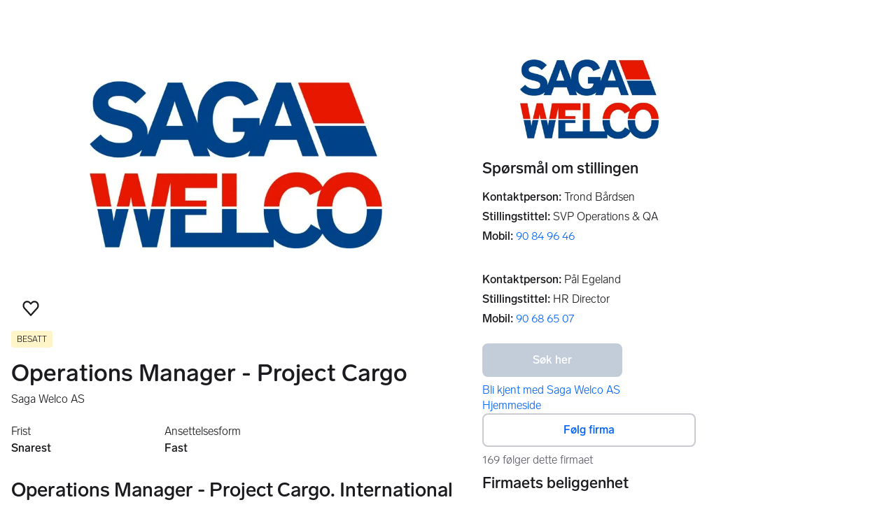

--- FILE ---
content_type: text/html; charset=utf-8
request_url: https://www.finn.no/job/ad/360434046
body_size: 39562
content:
<!DOCTYPE html><html lang="nb"><head><meta charSet="utf-8"/><meta name="viewport" content="width=device-width,initial-scale=1"/><link rel="preload" as="image" imageSrcSet="https://images.finncdn.no/dynamic/640w/2024/7/vertical-0/08/6/360/434/046_aafa5144-7e63-4efd-9851-d4203946c776.jpg 640w,https://images.finncdn.no/dynamic/480w/2024/7/vertical-0/08/6/360/434/046_aafa5144-7e63-4efd-9851-d4203946c776.jpg 480w,https://images.finncdn.no/dynamic/400w/2024/7/vertical-0/08/6/360/434/046_aafa5144-7e63-4efd-9851-d4203946c776.jpg 400w,https://images.finncdn.no/dynamic/320w/2024/7/vertical-0/08/6/360/434/046_aafa5144-7e63-4efd-9851-d4203946c776.jpg 320w" fetchPriority="high"/><link rel="preload" as="image" imageSrcSet="https://images.finncdn.no/dynamic/320w/2024/7/vertical-0/08/6/360/434/046_aafa5144-7e63-4efd-9851-d4203946c776.jpg 320w" fetchPriority="high"/><script type="text/javascript" src="https://static.finncdn.no/_c/cookie-whitelist/v1.0.25/clean.min.js" async=""></script><script type="text/javascript" src="https://assets.finn.no/pkg/@finn-no/analytics/v26/analytics.min.js" async=""></script><meta name="format-detection" content="telephone=no"/><meta name="nmp:tracking:aurora" content="0"/><meta name="nmp:tracking:brand" content="FINN"/><meta name="nmp:tracking:app-name" content="job-item-web"/><meta content="0" property="mbl:login"/><meta content="app-id=526541908, app-argument=https://www.finn.no/job/ad/360434046" name="apple-itunes-app"/><meta content="app-id=no.finn.android" name="google-play-app"/><link href="android-app://no.finn.android/https:/www.finn.no/job/ad/360434046" rel="alternate"/><link rel="icon" href="https://www.finn.no/favicon.ico"/><link rel="icon" href="https://www.finn.no/favicon-t-16x16.png" sizes="16x16"/><link rel="icon" href="https://www.finn.no/favicon-t-32x32.png" sizes="32x32"/><link rel="icon" href="https://www.finn.no/favicon-t-96x96.png" sizes="96x96"/><link rel="icon" href="https://www.finn.no/favicon-t-192x192.png" sizes="192x192"/><link rel="apple-touch-icon" href="https://www.finn.no/apple-touch-icon-152x152.png"/><link rel="preload" href="https://assets.finn.no/pkg/@warp-ds/css/v2/tokens/finn-no.css" as="style"/><link rel="preload" href="https://assets.finn.no/pkg/@warp-ds/fonts/v1/finn-no.css" as="style"/><link rel="preload" href="https://assets.finn.no/pkg/@warp-ds/css/v2/resets.css" as="style"/><link rel="preload" href="https://assets.finn.no/pkg/@warp-ds/css/v2/components.css" as="style"/><title>Operations Manager - Project Cargo. International position in our Bergen office | FINN.no</title><meta name="adid" content="360434046"/><meta name="description" content="We are seeking a highly motivated person to be:Part of Saga Welco Project Cargo team and co-ordinate project cargo operations together with the project cargo"/><meta property="og:title" content="Operations Manager - Project Cargo. International position in our Bergen office | FINN.no"/><meta property="og:url" content="https://www.finn.no/job/ad/360434046"/><meta property="og:description" content="We are seeking a highly motivated person to be:Part of Saga Welco Project Cargo team and co-ordinate project cargo operations together with the project cargo"/><meta property="og:site_name" content="FINN"/><meta property="og:type" content="website"/><meta property="og:image" content="https://assets.finn.no/pkg/job-item-web/1.0.702/build/client/assets/job-default-social-card-yEzLtX1V.png"/><meta property="twitter:card" content="summary_large_image"/><meta property="twitter:site" content="@FINN_no"/><meta property="twitter:title" content="Operations Manager - Project Cargo. International position in our Bergen office | FINN.no"/><meta property="twitter:description" content="We are seeking a highly motivated person to be:Part of Saga Welco Project Cargo team and co-ordinate project cargo operations together with the project cargo"/><meta property="twitter:image" content="https://assets.finn.no/pkg/job-item-web/1.0.702/build/client/assets/job-default-social-card-yEzLtX1V.png"/><link rel="canonical" href="https://www.finn.no/job/ad/360434046"/><meta name="robots" content="max-image-preview:large"/><meta name="robots" content="noindex, nofollow"/><link rel="modulepreload" href="https://assets.finn.no/pkg/job-item-web/1.0.702/build/client/assets/entry.client-D3BMWKoE.js"/><link rel="modulepreload" href="https://assets.finn.no/pkg/job-item-web/1.0.702/build/client/assets/jsx-runtime-D_zvdyIk.js"/><link rel="modulepreload" href="https://assets.finn.no/pkg/job-item-web/1.0.702/build/client/assets/chunk-JMJ3UQ3L-gzMVExKa.js"/><link rel="modulepreload" href="https://assets.finn.no/pkg/job-item-web/1.0.702/build/client/assets/index-BNlfrigW.js"/><link rel="modulepreload" href="https://assets.finn.no/pkg/job-item-web/1.0.702/build/client/assets/root-C65TXr4V.js"/><link rel="modulepreload" href="https://assets.finn.no/pkg/job-item-web/1.0.702/build/client/assets/clsx-CFOFhB-K.js"/><link rel="modulepreload" href="https://assets.finn.no/pkg/job-item-web/1.0.702/build/client/assets/job.ad._itemId._index-CtlzpPri.js"/><link rel="modulepreload" href="https://assets.finn.no/pkg/job-item-web/1.0.702/build/client/assets/common-meta-C8s-rE3-.js"/><link rel="stylesheet" href="https://assets.finn.no/pkg/@warp-ds/css/v2/tokens/finn-no.css"/><link rel="stylesheet" href="https://assets.finn.no/pkg/@warp-ds/fonts/v1/finn-no.css"/><link rel="stylesheet" href="https://assets.finn.no/pkg/@warp-ds/css/v2/resets.css"/><link rel="stylesheet" href="https://assets.finn.no/pkg/@warp-ds/css/v2/components.css"/><link rel="stylesheet" href="https://assets.finn.no/pkg/job-item-web/1.0.702/build/client/assets/root-DwvAcfmN.css"/></head><body><a href="#main-content" class="focus:s-bg absolute left-0 top-0 -z-10 px-10 py-5 opacity-0 focus:z-50 focus:opacity-100">Gå til annonsen</a><div id="page-header">
        <!-- FINN HEADER (VERSION: github-action-job-6362890-301-1) -->
        <style>html { font-size: 62.5%; }</style>
        <!--lit-part dpdi7DWzyz4=--><!--lit-node 0--><link rel="stylesheet" href="https://assets.finn.no/pkg/@warp-ds/fonts/v1/finn-no.css" />
                <!--lit-node 1--><link rel="stylesheet" href="https://assets.finn.no/pkg/@warp-ds/css/v2/tokens/finn-no.css" />
                <span>
                    <!--lit-node 3--><finn-topbar
                        
                        
                        
                        
                        
                        
                        
                        
                        
                        
                        
                     active-menu-item="NONE" sites="//www.finn.no" locale="nb" translations="{&quot;browser-warning.broadcast.aria-label&quot;:[&quot;Viktig melding&quot;],&quot;browser-warning.broadcast.content.expiration&quot;:[&quot;Fra 1. januar 2021 kan det hende at FINN ikke vil fungere for deg i det hele tatt, ettersom vi ikke lenger kommer til å støtte gamle versjoner av nettlesere.&quot;],&quot;browser-warning.broadcast.content.hello&quot;:[&quot;Hei! Vi ser at du bruker en eldre nettleser. Oppdater nettleseren din, så du er sikker på at FINN fungerer optimalt&quot;],&quot;browser-warning.broadcast.content.upgrade&quot;:[&quot;Vi anbefaler at du oppdaterer nettleseren eller enheten din til siste versjon. Eller hva med å teste en ny nettleser? Vi har noen forslag&quot;],&quot;browser-warning.broadcast.dismiss.aria-label&quot;:[&quot;Lukk&quot;],&quot;onboarding.dialog.button.back&quot;:[&quot;Tilbake&quot;],&quot;onboarding.dialog.button.discover-dba&quot;:[&quot;Utforsk den nye DBA&quot;],&quot;onboarding.dialog.button.finish&quot;:[&quot;Fullfør&quot;],&quot;onboarding.dialog.button.letsgo&quot;:[&quot;La oss sette i gang!&quot;],&quot;onboarding.dialog.button.next&quot;:[&quot;Neste&quot;],&quot;onboarding.dialog.button.remind-me-later&quot;:[&quot;Påminn meg senere&quot;],&quot;onboarding.dialog.button.take-tour&quot;:[&quot;Få en guidet tur&quot;],&quot;onboarding.dialog.content.first-screen.image.alttext.blocket&quot;:[&quot;Person som sklir ned en rød sklie, i retning av et FINN-skilt.&quot;],&quot;onboarding.dialog.content.first-screen.image.alttext.dba&quot;:[&quot;DBA-logo for lansering av ny plattform&quot;],&quot;onboarding.dialog.content.first-screen.image.alttext.tori&quot;:[&quot;En rød sirkel som inneholder ordene «ToriDiili – sikker betaling, problemfri levering».&quot;],&quot;onboarding.dialog.content.first-screen.text.blocket&quot;:[&quot;Dette er starten på nye FINN.no – med nye måter for å finne varer, lagre dem og selge. Torget er det samme som før, bare litt annerledes!&quot;],&quot;onboarding.dialog.content.first-screen.text.dba&quot;:[&quot;DBA har introdusert nye funksjoner som gjør det enklere å kjøpe og selge brukte ting. Ved å fortsette godtar jeg DBAs&quot;],&quot;onboarding.dialog.content.first-screen.text.tori&quot;:[&quot;Nå er den velkjente og sikre Tori enda tryggere og enklere å bruke. Du kan for eksempel handle gjennom Toris egen betalings- og frakttjeneste, ToriDiili.&quot;],&quot;onboarding.dialog.content.first-screen.title.blocket&quot;:[&quot;Vi har gjort noen endringer&quot;],&quot;onboarding.dialog.content.first-screen.title.dba&quot;:[&quot;Velkommen til en helt ny DBA-opplevelse&quot;],&quot;onboarding.dialog.content.first-screen.title.t-and-c-link-text.dba&quot;:[&quot;vilkår og betingelser.&quot;],&quot;onboarding.dialog.content.first-screen.title.tori&quot;:[&quot;Velkommen til det nye Tori!&quot;],&quot;onboarding.dialog.content.fourth-screen.image.alttext.blocket&quot;:[&quot;Hånd som holder et kamera som tar bilde av en polkadottmønstret vase på et bord.&quot;],&quot;onboarding.dialog.content.fourth-screen.image.alttext.dba&quot;:[&quot;Enkle, trygge salg med DBA. Eksempel på fraktalternativer basert på størrelsen på selgerens vare.&quot;],&quot;onboarding.dialog.content.fourth-screen.image.alttext.tori&quot;:[&quot;Selgerens profil i en annonse. Den viser navnet Liisa Andersson, identifisert person, Tori-bruker siden 2012. Selgeren har 16 vurderinger med en gjennomsnittlig vurdering på 8,7.&quot;],&quot;onboarding.dialog.content.fourth-screen.text.blocket&quot;:[&quot;Bedre utkast, bedre annonsestatistikk og spennende nye belønninger!&quot;],&quot;onboarding.dialog.content.fourth-screen.text.dba&quot;:[&quot;Du trenger ikke lenger utveksle personopplysninger eller ordne med betaling. Vi gjør alt for deg som selger, uten ekstra gebyrer.&quot;],&quot;onboarding.dialog.content.fourth-screen.text.tori&quot;:[&quot;Du kan se gjennom selgerens vurderinger og profil før du bestemmer deg for å kjøpe. Takket være kjøpsbeskyttelsen blir betalingen først overført til selgeren etter at du har hatt muligheten til å se over produktet etter levering.&quot;],&quot;onboarding.dialog.content.fourth-screen.title.blocket&quot;:[&quot;Selg brukt – bli belønnet&quot;],&quot;onboarding.dialog.content.fourth-screen.title.dba&quot;:[&quot;Enkle og trygge salg&quot;],&quot;onboarding.dialog.content.fourth-screen.title.tori&quot;:[&quot;Alle ToriDiili-kjøp inkluderer kjøpsbeskyttelse&quot;],&quot;onboarding.dialog.content.second-screen.image.alttext.blocket&quot;:[&quot;Hånd som holder en smarttelefon med bilde av en rød scooter.&quot;],&quot;onboarding.dialog.content.second-screen.image.alttext.dba&quot;:[&quot;Introduksjon til å sjekke vurderinger om handelspartnere. Profilkortet til Lisa Andersen, en bruker validert med MitID med en vurdering på 9,2 fra 16 vurderinger.&quot;],&quot;onboarding.dialog.content.second-screen.image.alttext.tori&quot;:[&quot;En smarttelefon som viser en Tori-annonse og en knapp med teksten «Legg inn et bud med ToriDiili».&quot;],&quot;onboarding.dialog.content.second-screen.text.blocket&quot;:[&quot;Flere søkemåter med flere kategorier og filtre. Enkel sending og sikre betalinger – som vanlig.&quot;],&quot;onboarding.dialog.content.second-screen.text.dba&quot;:[&quot;Se andres opplevelse med personen du handler med, før du kjøper eller selger.&quot;],&quot;onboarding.dialog.content.second-screen.text.tori&quot;:[&quot;Finn favoritter over hele Finland med bare noen få klikk! Du kan kjenne igjen annonser fra tjenesten ved hjelp av ToriDiili-logoen.&quot;],&quot;onboarding.dialog.content.second-screen.title.blocket&quot;:[&quot;Søk og handle smartere!&quot;],&quot;onboarding.dialog.content.second-screen.title.dba&quot;:[&quot;Se vurderinger fra andre&quot;],&quot;onboarding.dialog.content.second-screen.title.tori&quot;:[&quot;Handle som om du er i en nettbutikk&quot;],&quot;onboarding.dialog.content.third-screen.image.alttext.blocket&quot;:[&quot;Grønn sykkel med grå hjul og gult styre.&quot;],&quot;onboarding.dialog.content.third-screen.image.alttext.dba&quot;:[&quot;Kjøp sikkert med DBA i hele Danmark. Eksempelbetaling som viser en totalkostnad på 345 kr med et MobilePay-alternativ.&quot;],&quot;onboarding.dialog.content.third-screen.image.alttext.tori&quot;:[&quot;En smarttelefon som viser overskriften «Tilby ToriDiili – Toris nye frakt- og betalingstjeneste». En pil peker på pakkestørrelsen selgeren må velge ved sending.&quot;],&quot;onboarding.dialog.content.third-screen.text.blocket&quot;:[&quot;Sorter favoritter i lister og lagre så mange varslinger som du vil. I tillegg kan du se vurderinger av alle handler mellom enkeltpersoner, uansett hvordan du handler!&quot;],&quot;onboarding.dialog.content.third-screen.text.dba&quot;:[&quot;Nå kan du enkelt og trygt kjøpe varer fra hele Danmark med DBA gjennom Fiks ferdig.&quot;],&quot;onboarding.dialog.content.third-screen.text.tori&quot;:[&quot;Når du selger varen din med ToriDiili, trenger du ikke å utveksle kontaktinformasjon eller avtale betaling med kjøperen – dette håndteres automatisk gjennom Tori!&quot;],&quot;onboarding.dialog.content.third-screen.title.blocket&quot;:[&quot;Gå aldri glipp av et tilbud&quot;],&quot;onboarding.dialog.content.third-screen.title.dba&quot;:[&quot;Handle som om du er i en nettbutikk&quot;],&quot;onboarding.dialog.content.third-screen.title.tori&quot;:[&quot;Selg uten ekstra meldinger&quot;],&quot;onboarding.dialog.header.close-button.area-label&quot;:[&quot;Lukk&quot;],&quot;onboarding.dialog.header.close-icon.title&quot;:[&quot;Kryss&quot;],&quot;topbar.callout-wrapper-favorites.text&quot;:[&quot;Finn dine favoritter her&quot;],&quot;topbar.header.business-center.link&quot;:[&quot;For bedrifter&quot;],&quot;topbar.header.frontpage.link.aria-label&quot;:[&quot;Forside&quot;],&quot;topbar.header.logo.aria-label&quot;:[&quot;FINN.no logoen viser navnet FINN skrevet med hvit skrift i et lyseblått rektangel til høyre for en mørkeblå kvartsirkel.&quot;],&quot;topbar.header.messages.text&quot;:[&quot;Meldinger&quot;],&quot;topbar.header.new-ad.link&quot;:[&quot;Ny annonse&quot;],&quot;topbar.link.login&quot;:[&quot;Logg inn&quot;],&quot;topbar.link.profile&quot;:[&quot;Min &quot;,[&quot;brand&quot;]],&quot;topbar.notifications.link.aria-label&quot;:[&quot;Varslinger&quot;],&quot;topbar.notifications.link.text&quot;:[&quot;Varslinger&quot;],&quot;topbar.notifications.link.title&quot;:[&quot;Varslinger&quot;],&quot;topbar.profile-image.alt&quot;:[&quot;Mitt profilbilde&quot;],&quot;topbar.subtitle&quot;:[&quot;Mulighetenes marked&quot;]}" brand="FINN" links="{&quot;newAd&quot;:&quot;/create-item/start&quot;}" profile-image-url="https://images.finncdn.no/dynamic/80x80c/profile_placeholders/default" messaging-unread-count="0"><template shadowroot="open" shadowrootmode="open"><style>
                :host {
                    width: 100%;
                    display: block;
                    height: 50px;
                    margin-bottom: 16px;
                }

                .z-20 {
                    z-index: 20;
                }

                /* Reserve space for icons when not yet defined */
                w-icon-circle-user-filled-24:not(:defined),
                w-icon-circle-user-24:not(:defined),
                w-icon-bell-filled-24:not(:defined),
                w-icon-bell-24:not(:defined),
                w-icon-building-24:not(:defined),
                w-icon-circle-plus-filled-24:not(:defined),
                w-icon-circle-plus-24:not(:defined) {
                    display: inline-block;
                    width: 24px;
                    height: 24px;
                }
                /* Reserve height for messaging icon when not yet defined */
                .messaging-placeholder {
                    display: inline-block;
                    height: 24px;
                }

                @media print {
                    header {
                        position: static !important;
                    }
                }

                @media (min-width: 320px) {
                    .mobile-logo {
                        display: block;
                    }

                    .home-icon {
                        display: none;
                    }
                }

                @media (min-width: 812px) {
                    .finn-logo-text {
                        display: block;
                    }
                }
                @media (max-width: 319px) {
                    .mobile-logo {
                        display: none;
                    }
                    .logo {
                        flex-grow: 1;
                        margin-left: -16px;
                    }
                }

                @media (max-width: 767px) {
                    .mobile-logo svg {
                        width: 54px;
                    }

                    .for-business-icon {
                        display: none;
                    }
                }
                *,:before,:after{--w-rotate:0;--w-rotate-x:0;--w-rotate-y:0;--w-rotate-z:0;--w-scale-x:1;--w-scale-y:1;--w-scale-z:1;--w-skew-x:0;--w-skew-y:0;--w-translate-x:0;--w-translate-y:0;--w-translate-z:0;box-sizing:border-box;border-style:solid;border-width:0;border-color:var(--w-s-color-border)}html{font-size:62.5%}body{background-color:var(--w-s-color-background);min-height:100%;margin:0;overflow-y:scroll}body,:host{-webkit-text-size-adjust:100%;tab-size:4;-webkit-tap-highlight-color:transparent;font-family:var(--w-font-family);font-size:var(--w-font-size-m);line-height:var(--w-line-height-m);color:var(--w-s-color-text)}hr{color:inherit;border-top-width:1px;height:0}abbr:where([title]){-webkit-text-decoration:underline dotted;text-decoration:underline dotted}h1,h2,h3,h4,h5,h6{font-size:inherit;font-weight:700}a{cursor:pointer;color:var(--w-s-color-text-link);text-decoration:none}a:hover,a:focus,a:active{text-decoration:underline}a:focus-visible{outline:2px solid var(--w-s-color-border-focus);outline-offset:1px}b,strong{font-weight:700}code,kbd,samp,pre{font-family:ui-monospace,SFMono-Regular,Menlo,Monaco,Consolas,Liberation Mono,Courier New,monospace;font-size:1em}sub,sup{vertical-align:baseline;font-size:75%;line-height:0;position:relative}sub{bottom:-.25em}sup{top:-.5em}table{text-indent:0;border-color:inherit;border-collapse:collapse}button,input,optgroup,select,textarea{font-family:inherit;font-size:100%;font-weight:inherit;line-height:inherit;color:inherit;margin:0;padding:0}button,select{text-transform:none}button,[type=button],[type=reset],[type=submit]{-webkit-appearance:button}:-moz-focusring{outline:auto}:-moz-ui-invalid{box-shadow:none}progress{vertical-align:baseline}::-webkit-inner-spin-button{height:auto}::-webkit-outer-spin-button{height:auto}[type=search]{-webkit-appearance:textfield;outline-offset:-2px}::-webkit-search-decoration{-webkit-appearance:none}::-webkit-file-upload-button{-webkit-appearance:button;font:inherit}summary{display:list-item}blockquote,dl,dd,h1,h2,h3,h4,h5,h6,hr,figure,p,pre{margin:0}fieldset{margin:0;padding:0}legend{padding:0}ol,ul,menu{margin:0;padding:0;list-style:none}textarea{resize:vertical}input::placeholder,textarea::placeholder{opacity:1;color:var(--w-s-color-text-placeholder)}button,[role=button]{cursor:pointer}:disabled{cursor:default}img,svg,video,canvas,audio,iframe,embed,object{vertical-align:middle;display:block}img,video{max-width:100%;height:auto}h1{font-size:var(--w-font-size-xxl);line-height:var(--w-line-height-xxl)}h2{font-size:var(--w-font-size-xl);line-height:var(--w-line-height-xl)}h3{font-size:var(--w-font-size-l);line-height:var(--w-line-height-l)}h4{font-size:var(--w-font-size-m);line-height:var(--w-line-height-m)}h5{font-size:var(--w-font-size-s);line-height:var(--w-line-height-s)}dt,dd{margin:0 16px}h1,h2,h3,h4,h5,ul,ol,dl,p,blockquote{margin:0 0 8px}[hidden]{display:none!important}[tabindex="-1"]:focus:not(:focus-visible){outline:none}legend{float:left;width:100%;margin:0;padding:0;display:table}legend+*{clear:both}fieldset{border:0;min-width:0;margin:0;padding:.01em 0 0}body:not(:-moz-handler-blocked) fieldset{display:table-cell}svg{pointer-events:none}.page-container{background-color:var(--w-s-color-background);max-width:1010px;margin:0;padding:0 16px}@media (min-width:1300px){.page-container{margin-left:auto;margin-right:auto;padding-left:31px;padding-right:31px}}.bg-inherit{background-color:inherit}.border-b{border-bottom-width:1px}.border-b-2{border-bottom-width:2px}.border-transparent{border-color:#0000}.border-\[--w-color-navbar-border-selected\],.hover\:border-\[--w-color-navbar-border-selected\]:hover,.focus\:border-\[--w-color-navbar-border-selected\]:focus{border-color:var(--w-color-navbar-border-selected)}.rounded-full{border-radius:9999px}.text-\[--w-color-navbar-icon-selected\]{color:var(--w-color-navbar-icon-selected)}.block{display:block}.inline-block{display:inline-block}.flex{display:flex}.hidden{display:none}.no-underline,.hover\:no-underline:hover,.focus\:no-underline:focus,.active\:no-underline:active{text-decoration:none}.flex-auto{flex:auto}.focus\:outline-none:focus{outline-offset:2px;outline:2px solid #0000}.items-center{align-items:center}.justify-center{justify-content:center}.fixed{position:fixed}.relative{position:relative}.static{position:static}.z-20{z-index:20}.s-bg{background-color:var(--w-s-color-background)}.s-text{color:var(--w-s-color-text)}.s-icon-subtle{color:var(--w-s-color-icon-subtle)}.s-border{border-color:var(--w-s-color-border)}.w-full{width:100%}.-mb-4{margin-bottom:-.4rem}.ml-8{margin-left:.8rem}.pt-2{padding-top:.2rem}.font-bold{font-weight:700}.pointer-events-none{pointer-events:none}.whitespace-nowrap{white-space:nowrap}.text-12{font-size:var(--w-font-size-xs);line-height:var(--w-line-height-xs)}@media (max-width:479.9px){.lt-sm\:pr-0{padding-right:0}}@media (min-width:480px){.sm\:block{display:block}.sm\:hidden{display:none}}@media (min-width:768px){.md\:block{display:block}.md\:flex-none{flex:none}.md\:ml-10{margin-left:1rem}.md\:mr-auto{margin-right:auto}.md\:px-10{padding-left:1rem;padding-right:1rem}.md\:py-0{padding-top:0;padding-bottom:0}};
            </style><!--lit-part M2fsCbrOnUg=-->
            <header class="s-bg border-b s-border w-full fixed z-20" data-browser-warning="true">
                <!--lit-node 1--><span role="img" aria-label="FINN.no logoen viser navnet FINN skrevet med hvit skrift i et lyseblått rektangel til høyre for en mørkeblå kvartsirkel."></span>
                <nav
                    class="bg-inherit page-container flex notranslate lt-sm:pr-0"
                    style="height:49px"
                    aria-label="Topp"
                >
                    <!--lit-node 3--><a
                        href="//www.finn.no"
                        class="logo flex justify-center items-center md:mr-auto border-b-2 border-transparent hover:border-[--w-color-navbar-border-selected] focus:border-[--w-color-navbar-border-selected] focus:outline-none text-grey-800 no-underline hover:no-underline focus:no-underline active:no-underline "
                        aria-current="false"
                        aria-label="Forside"
                        data-automation-id="frontpage-link"
                        title="Forside"
                    >
                        <!--lit-part SN8e9rKRDzA=-->
                    <span class="sm:hidden">
                        <svg focusable="false" width="52" height="27" viewBox="0 0 124 64">
                            <title>FINN.no</title>
                            <path
                                fill="#06bffc"
                                d="M119.8 58V6c0-1-.8-1.9-1.9-1.9H66c-1 0-1.9.8-1.9 1.9v53.8H118c1 0 1.8-.8 1.8-1.8"
                            />
                            <path
                                fill="#0063fc"
                                d="M22.5 4.2H6C5 4.2 4.2 5 4.2 6v52c0 1 .8 1.9 1.9 1.9H60V41.5C59.9 20.9 43.2 4.2 22.5 4.2"
                            />
                            <path
                                fill="#fff"
                                d="M118 0H66c-3.3 0-6 2.7-6 6v17.4C53.2 9.6 38.9 0 22.5 0H6C2.7 0 0 2.7 0 6v52c0 3.3 2.7 6 6 6h112c3.3 0 6-2.7 6-6V6c0-3.3-2.7-6-6-6m1.8 58c0 1-.8 1.9-1.9 1.9H64.1V6c0-1 .8-1.9 1.9-1.9h52c1 0 1.9.8 1.9 1.9v52zM4.2 58V6C4.2 5 5 4.2 6 4.2h16.5c20.6 0 37.4 16.8 37.4 37.4v18.3H6c-1-.1-1.8-.9-1.8-1.9"
                            />
                        </svg>
                    </span>
                    <span class="flex items-center">
                        <span class="hidden sm:block">
                            <svg focusable="false" width="92" height="32" viewBox="0 0 184 64">
                                <title>FINN.no</title>
                                <path
                                    fill="#06bffc"
                                    d="M179.8 58V6c0-1-.8-1.9-1.9-1.9H66c-1 0-1.9.8-1.9 1.9v53.8H178c1 0 1.8-.8 1.8-1.8"
                                ></path>
                                <path
                                    fill="#0063fc"
                                    d="M22.5 4.2H6C5 4.2 4.2 5 4.2 6v52c0 1 .8 1.9 1.9 1.9H60V41.5C59.9 20.9 43.2 4.2 22.5 4.2"
                                ></path>
                                <path
                                    fill="#fff"
                                    d="M178 0H66c-3.3 0-6 2.7-6 6v17.4C53.2 9.6 38.9 0 22.5 0H6C2.7 0 0 2.7 0 6v52c0 3.3 2.7 6 6 6h172c3.3 0 6-2.7 6-6V6c0-3.3-2.7-6-6-6m1.8 58c0 1-.8 1.9-1.9 1.9H64.1V6c0-1 .8-1.9 1.9-1.9h112c1 0 1.9.8 1.9 1.9v52zM4.2 58V6C4.2 5 5 4.2 6 4.2h16.5c20.6 0 37.4 16.8 37.4 37.4v18.3H6c-1-.1-1.8-.9-1.8-1.9"
                                ></path>
                                <path
                                    fill="#fff"
                                    d="M110.1 21.1h-4.2c-.7 0-1.2.5-1.2 1.2v19.3c0 .7.5 1.2 1.2 1.2h4.2c.7 0 1.2-.5 1.2-1.2V22.3c0-.6-.6-1.2-1.2-1.2m-12 0H83c-.7 0-1.2.5-1.2 1.2v19.3c0 .7.5 1.2 1.2 1.2h4.2c.7 0 1.2-.5 1.2-1.2v-4h7.7c.7 0 1.2-.5 1.2-1.2v-3.2c0-.7-.5-1.2-1.2-1.2h-7.7v-4.9h9.7c.7 0 1.2-.5 1.2-1.2v-3.7c0-.5-.6-1.1-1.2-1.1m62.8 0h-4.2c-.7 0-1.2.5-1.2 1.2v9.5l-6.6-10c-.3-.4-.8-.7-1.3-.7h-3.2c-.7 0-1.2.5-1.2 1.2v19.3c0 .7.5 1.2 1.2 1.2h4.2c.7 0 1.2-.5 1.2-1.2v-9.4l6.5 9.8c.3.4.8.7 1.3.7h3.4c.7 0 1.2-.5 1.2-1.2V22.3c-.1-.6-.6-1.2-1.3-1.2m-25.4 0h-4.2c-.7 0-1.2.5-1.2 1.2v9.5l-6.6-10c-.3-.4-.8-.7-1.3-.7H119c-.7 0-1.2.5-1.2 1.2v19.3c0 .7.5 1.2 1.2 1.2h4.2c.7 0 1.2-.5 1.2-1.2v-9.4l6.5 9.8c.3.4.8.7 1.3.7h3.4c.7 0 1.2-.5 1.2-1.2V22.3c-.1-.6-.6-1.2-1.3-1.2"
                                ></path>
                            </svg>
                        </span>
                        <span class="font-bold text-12 ml-8 s-text hidden finn-logo-text"
                            ><!--lit-part-->Mulighetenes marked<!--/lit-part--></span
                        >
                        <span> </span
                    ></span>
                <!--/lit-part-->
                    </a>
                    <!--lit-part wbjyOmlNlQU=--> <!--lit-part 9xkkNt+Bi/4=--> <!--lit-node 0--><a
                      href="//www.finn.no/bedrift/velg"
                      class="border-transparent for-business-icon group flex flex-auto md:flex-none justify-center items-center md:py-0 md:px-10 md:ml-10 relative no-wrap text-12 no-underline min-width-0 border-b-2 hover:border-[--w-color-navbar-border-selected] focus:border-[--w-color-navbar-border-selected] focus:outline-none hover:no-underline focus:no-underline active:no-underline"
                      aria-current="false"
                      aria-label="For bedrifter"
                      data-automation-id="business-center-link"
                      title="For bedrifter"
                      
                      rel="nofollow"
                  >
                      <!--lit-part y4TVc9dmU1s=--><!--lit-node 0--><w-icon-building-24 class="-mb-4 s-icon-subtle"></w-icon-building-24><!--/lit-part-->
                      <span class="hidden md:block ml-8 s-text translate font-bold" style="color: #474445;"
                          ><!--lit-part-->For bedrifter<!--/lit-part--></span
                      >
                  </a><!--/lit-part-->
                              <!--lit-node 1--><a
                                  id="top-bar_notifications-link"
                                  href="//www.finn.no/notifications"
                                  class="border-transparent group flex flex-auto md:flex-none justify-center items-center md:py-0 md:px-10 md:ml-10 relative no-wrap text-12 no-underline  min-width-0 border-b-2 hover:border-[--w-color-navbar-border-selected] focus:border-[--w-color-navbar-border-selected] focus:outline-none hover:no-underline focus:no-underline active:no-underline"
                                  aria-current="false"
                                  aria-label="Varslinger"
                                  data-automation-id="notifications-link"
                                  title="Varslinger"
                                  
                                  rel="nofollow"
                              >
                                  <!--lit-part ISYYNefsTdw=--> <w-icon-bell-24 class="-mb-4 s-icon-subtle"></w-icon-bell-24><!--/lit-part-->
                                  <!--lit-node 3--><notification-bubble ></notification-bubble>
                                  <span class="hidden md:block ml-8 s-text translate font-bold" style="color: #474445;"
                                      ><!--lit-part-->Varslinger<!--/lit-part--></span
                                  >
                              </a>
                              <!--lit-node 6--><a
                                  href="//www.finn.no/create-item/start"
                                  class="border-transparent group flex flex-auto md:flex-none justify-center items-center md:py-0 md:px-10 md:ml-10 relative no-wrap text-12 no-underline min-width-0 border-b-2 hover:border-[--w-color-navbar-border-selected] focus:border-[--w-color-navbar-border-selected] focus:outline-none hover:no-underline focus:no-underline active:no-underline"
                                  aria-current="false"
                                  aria-label="Ny annonse"
                                  data-automation-id="new-ad-link"
                                  title="Ny annonse"
                                  
                                  rel="nofollow"
                              >
                                  <!--lit-part U9LtR7U/Q2s=--><w-icon-circle-plus-24 class="-mb-4 s-icon-subtle"></w-icon-circle-plus-24><!--/lit-part-->
                                  <span class="hidden md:block ml-8 s-text translate font-bold" style="color: #474445;"
                                      ><!--lit-part-->Ny annonse<!--/lit-part--></span
                                  >
                              </a>

                              <!--lit-node 10--><a
                                  id="top-bar_messages-link"
                                  href="//www.finn.no/messages"
                                  class="border-transparent group flex flex-auto md:flex-none justify-center items-center md:py-0 md:px-10 md:ml-10 relative no-wrap text-12 no-underline  min-width-0 border-b-2 hover:border-[--w-color-navbar-border-selected] focus:border-[--w-color-navbar-border-selected] focus:outline-none hover:no-underline focus:no-underline active:no-underline"
                                  aria-current="false"
                                  aria-label="Meldinger"
                                  data-automation-id="inbox-link"
                                  title="Meldinger"
                                  
                                  rel="nofollow"
                              >
                                  <!--lit-node 11--><messaging-icon
                                      text="Meldinger"
                                      count="0"
                                      
                                      
                                      
                                  >
                                      <!-- Placeholder with reserved width based on current brand -->
                                      <!--lit-node 13--><span
                                          class="messaging-placeholder"
                                          style="width: 86.766px;"
                                      ></span>
                                  </messaging-icon>
                              </a>
                              <!--lit-part V4jcaihQmOU=--><!--lit-node 0--><a
            href="//www.finn.no/auth/login"
            class="border-transparent group flex flex-auto md:flex-none justify-center items-center md:py-0 md:px-10 md:ml-10 relative no-wrap text-12 no-underline  min-width-0 border-b-2 hover:border-[--w-color-navbar-border-selected] focus:border-[--w-color-navbar-border-selected] focus:outline-none hover:no-underline focus:no-underline active:no-underline"
            aria-current="false"
            aria-label="Logg inn"
            data-automation-id="profile-link"
            title="Logg inn"
            
            rel="nofollow"
        >
            <span data-hj-suppress id="topbar_profile-image"><!--lit-part 00uwu7WAOQY=--><w-icon-circle-user-24 class="-mb-4 s-icon-subtle"></w-icon-circle-user-24><!--/lit-part--></span>
            <span class="hidden md:block ml-8 text-gray-800 translate font-bold" style="color: #474445;"
                ><!--lit-part-->Logg inn<!--/lit-part--></span
            >
        </a><!--/lit-part--><?><!--/lit-part-->
                </nav>
            </header>
        <!--/lit-part--></template></finn-topbar>
                    <!--lit-part BRUAAAUVAAA=--><?><!--/lit-part-->
                </span><!--/lit-part-->
        <topbar-data-service login-id="" spid-id="" api-url="https://www.finn.no/job/job-item-page/podium-resource/header/api"></topbar-data-service>
        <browser-warning enabled></browser-warning>
    </div><div>
    
  <script id="advertising-initial-state" type="application/json">
    {"env":"prod","logSessionId":"acd1056e-827e-4d8f-bb94-e3ae0a1bf484","unleashFeatures":{"killswitch":{"feature":"killswitch","id":"advertising-podlet.killswitch","abtest":false,"enabled":false},"enableGamTestCampaign":{"feature":"enableGamTestCampaign","id":"advertising-podlet.enableGamTestCampaign","abtest":false,"enabled":false},"disableAdvertisingConfigApi":{"feature":"disableAdvertisingConfigApi","id":"advertising-podlet.disableAdvertisingConfigApi","abtest":false,"enabled":false},"killswitchPrebid":{"feature":"killswitchPrebid","id":"advertising-podlet.killswitchPrebid","abtest":false,"enabled":false},"overrideAfsPubId":{"feature":"overrideAfsPubId","id":"advertising-podlet.overrideAfsPubId","abtest":false,"enabled":true},"enableGlobalPrebidConfigs":{"feature":"enableGlobalPrebidConfigs","id":"advertising-podlet.enableGlobalPrebidConfigs","abtest":false,"enabled":true},"enableBatchRequestSplit":{"feature":"enableBatchRequestSplit","id":"advertising-podlet.enableBatchRequestSplit","abtest":false,"enabled":true},"afsForNonConsent":{"feature":"afsForNonConsent","id":"advertising-podlet.afsForNonConsent","abtest":false,"enabled":true},"enableTop1Wallpaper":{"feature":"enableTop1Wallpaper","id":"advertising-podlet.enableTop1Wallpaper","abtest":false,"enabled":false}},"amplitudeExperiments":{"experiments":{},"payloads":{}},"baseUrl":"https://www.finn.no/job/job-item-page/podium-resource/advertising","config":{"brand":"finn","deviceType":"desktop","vertical":"jobs","pageType":"object","subvertical":null,"adServer":{"afs":null,"gam":{"networkId":"23167417479","targeting":[{"key":"consent","value":["0"]},{"key":"county","value":["22046"]},{"key":"org_id","value":["2669890"]},{"key":"industry","value":["INDUSTRY_OFFSHORE","INDUSTRY_SHIPPING","INDUSTRY_LOGISTICS"]},{"key":"sub_area","value":["20465"]},{"key":"vertical","value":["jobs"]},{"key":"job_title","value":["Operations Manager - Project Cargo"]},{"key":"occupation","value":["367","30","237"]},{"key":"company_name","value":["Saga Welco  AS"]},{"key":"municipality","value":["20220"]},{"key":"job_positions","value":["1"]},{"key":"working_language","value":["Norsk","Engelsk"]},{"key":"is_logged_in","value":["false"]},{"key":"device","value":["desktop"]},{"key":"page","value":["object"]}],"adUnitName":"finn-jobs","contentUrl":null},"prebid":{"targeting":[{"key":"consent","value":["0"]},{"key":"county","value":["22046"]},{"key":"org_id","value":["2669890"]},{"key":"industry","value":["INDUSTRY_OFFSHORE","INDUSTRY_SHIPPING","INDUSTRY_LOGISTICS"]},{"key":"sub_area","value":["20465"]},{"key":"vertical","value":["jobs"]},{"key":"job_title","value":["Operations Manager - Project Cargo"]},{"key":"occupation","value":["367","30","237"]},{"key":"company_name","value":["Saga Welco  AS"]},{"key":"municipality","value":["20220"]},{"key":"job_positions","value":["1"]},{"key":"working_language","value":["Norsk","Engelsk"]},{"key":"is_logged_in","value":["false"]},{"key":"device","value":["desktop"]},{"key":"page","value":["object"]}]}},"placements":[{"adServer":{"type":"gam","config":{"path":"/23167417479/finn-jobs/wde/object/audience","mediaTypes":[{"type":"display","width":2,"height":2,"sizeName":"DISPLAY_2x2"}]}},"intermingle":{"grid":null,"list":null},"placementId":"advt_audience"}],"consent":"rejected","searchKey":"SEARCH_ID_BAP_COMMON"},"locale":"nb"}
  </script>
    <script>(()=>{(window.googletag??={}).cmd??=[]})();</script>
<script>(()=>(window.relevantDigital??={}).cmd??=[])();</script>
<script async="async" id="advt-script-relevant-digital-gam" src="https://schibstedno-cdn.relevant-digital.com/static/tags/674841ca854373f8fc57d8d9.js"></script>
<script async="async" id="advt-script-gam" src="https://securepubads.g.doubleclick.net/tag/js/gpt.js" defer="defer"></script>

    
  <!-- Keep this up here because it will be fixed, and should not have a relative parent. This DIV is styled from a GAM Wallpaper Creative and does not need to exist here.
  It will be created by the Creative if it doesn't exist. However, it is nice to have it here for understanding what it does -->
  <div id="wallpaper-container"></div>

  <div class='banners page-container' style='background-color: transparent;'>

  <advt-component placementId="advt_audience">
    <div id="advt_audience--container" slot="advt_audience--slot"></div>
  </advt-component>




    <div class="banners__left">
      <div class="banners__sticky-container">



      </div>
    </div>






    <div class="banners__right">
      <div class="banners__sticky-container">



      </div>
    </div>
  </div>

  <advt-dev-tool></advt-dev-tool>
  </div><div>
<style>broadcast-podlet-isolated:not(:defined) > template[shadowrootmode] ~ *  {opacity:0;visibility:hidden;}</style>
<broadcast-podlet-isolated>
  <template shadowrootmode="open">
    <style>@import url('https://assets.finn.no/pkg/@warp-ds/css/v2/resets.css');@import url('https://assets.finn.no/pkg/@warp-ds/css/v2/components.css');
    </style>
    <script type="application/json" id="broadcast-props">{"api":"https://www.finn.no/broadcasts","url":"https:/www.finn.no/job/job-item-page"}</script><section id="broadcast"></section>
  </template>
</broadcast-podlet-isolated>
<script>(()=>{function e(d){HTMLTemplateElement.prototype.hasOwnProperty("shadowRootMode")||d.querySelectorAll("template[shadowrootmode]").forEach(o=>{let n=o.getAttribute("shadowrootmode"),s=o.hasAttribute("shadowrootdelegatesfocus"),t=o.parentNode.attachShadow({mode:n,delegatesFocus:s});t.appendChild(o.content),o.remove(),e(t)})}var r;(r=document.currentScript)!=null&&r.previousElementSibling&&e(document.currentScript.previousElementSibling);})();
</script></div><main id="main-content" class="page-container"><div id="disable-links-wrapper"><div class="mb-16 flex min-h-40 items-center justify-between"><nav aria-labelledby="breadCrumbLabel"><h2 id="breadCrumbLabel" class="sr-only">Her er du</h2><div class="flex space-x-8"></div></nav></div><article class="grid gap-y-32 md:grid-cols-3 md:gap-x-32" id="ad"><section aria-label="Jobbdetaljer" class="flex flex-col md:col-span-2"><section><div data-testid="company-logo-section" class="aspect-16/9 flex items-center justify-center "><span class="company-logo left-[50%] top-[50%] block flex h-full w-full items-center justify-center"><img alt="Saga Welco  AS logo" class="h-auto max-h-full w-auto max-w-full" fetchPriority="high" loading="eager" src="https://images.finncdn.no/dynamic/default/2024/7/vertical-0/08/6/360/434/046_aafa5144-7e63-4efd-9851-d4203946c776.jpg" srcSet="https://images.finncdn.no/dynamic/640w/2024/7/vertical-0/08/6/360/434/046_aafa5144-7e63-4efd-9851-d4203946c776.jpg 640w,https://images.finncdn.no/dynamic/480w/2024/7/vertical-0/08/6/360/434/046_aafa5144-7e63-4efd-9851-d4203946c776.jpg 480w,https://images.finncdn.no/dynamic/400w/2024/7/vertical-0/08/6/360/434/046_aafa5144-7e63-4efd-9851-d4203946c776.jpg 400w,https://images.finncdn.no/dynamic/320w/2024/7/vertical-0/08/6/360/434/046_aafa5144-7e63-4efd-9851-d4203946c776.jpg 320w" width="591" height="339"/></span></div><div class="flex flex-wrap items-center gap-8"><button aria-haspopup="dialog" aria-pressed="false" class="inline-flex items-center justify-center flex-row-reverse         py-12 px-16 text-m leading-[24] border-0 rounded-4 font-bold focusable justify-center transition-colors ease-in-out s-text bg-transparent hover:s-bg-hover active:s-bg-active      max-w-max" type="button" role="button"><span class="ml-14 sr-only">Legg til som favoritt.</span><svg aria-label="Ikon med hjerteomriss" xmlns="http://www.w3.org/2000/svg" width="24" height="24" fill="none" viewBox="0 0 16 16"><path fill="none" stroke="currentColor" stroke-linecap="round" stroke-linejoin="round" stroke-width="1.5" d="M8.002 14.5 2.035 7.892a3.888 3.888 0 0 1-.99-2.057 3.93 3.93 0 0 1 .328-2.267v0A3.528 3.528 0 0 1 2.415 2.23a3.425 3.425 0 0 1 1.532-.682 3.39 3.39 0 0 1 1.667.131 3.454 3.454 0 0 1 1.412.914l.976 1.035.974-1.034c.39-.418.875-.731 1.412-.913a3.39 3.39 0 0 1 1.665-.131 3.43 3.43 0 0 1 1.532.681c.448.352.806.81 1.041 1.336v0c.332.704.447 1.494.329 2.267a3.885 3.885 0 0 1-.99 2.056L8.002 14.5Z"></path></svg></button></div><div class="uppercase mt-8 py-4 px-8 border-0 rounded-4 text-xs inline-flex bg-[--w-color-badge-warning-background] s-text     ">Besatt</div></section><section class="mt-16"><h2 class="t2 md:t1 mb-6">Operations Manager - Project Cargo</h2><p class="mb-24">Saga Welco  AS</p><ul class="mb-0 grid grid-cols-2 gap-16 md:grid-cols-3"><li class="flex flex-col ">Frist<!-- --> <span class="mt-2 font-bold">Snarest</span></li><li class="flex flex-col ">Ansettelsesform<!-- --> <span class="mt-2 font-bold">Fast</span></li></ul></section><section class="mt-32"><h1 class="t2 mb-16">Operations Manager - Project Cargo. International position in our Bergen office</h1><div class="import-decoration"><p></p><p>We are seeking a highly motivated person to be:</p><ul><li>Part of Saga Welco Project Cargo team and co-ordinate project cargo operations together with the project cargo group as required</li><li>Act as Port Captain for project cargoes and other trades when required </li><li>Planning of intake, stowage, securing with regards to project cargoes and other trades as required</li><li>Liaise with Saga Welco regional offices for optimizing operations</li><li>Work with equipment department for material handling in relation to project cargo shipments</li><li>Assist and support other sections as required in operational matters</li></ul><p> We are seeking candidates with the following qualifications:</p><ul><li>Minimum 5 years relevant experience with break bulk and / or project cargo operation; offshore construction / heavy lift or similar</li><li>Relevant education (maritime, nautical, or engineering)</li><li>Seagoing experience advantage</li><li>Technical knowledge and able to prepare and review stowage plans, procedures &amp; method statements </li><li>Knowledge of or ability to learn CAD software programs (training will be given) </li><li>Self-motivated and flexible</li><li>Organized and structured</li><li>Negotiation skills</li><li>Fluent in English</li></ul><p>We offer competitive terms in an environment which gives possibility for personal and professional development.</p></div></section><div class="mt-32">
<style>job-jobmatch-podlet-isolated:not(:defined) > template[shadowrootmode] ~ *  {opacity:0;visibility:hidden;}</style>
<job-jobmatch-podlet-isolated>
  <template shadowrootmode="open">
    <style>@import url('https://assets.finn.no/pkg/@warp-ds/css/v2/resets.css');@import url('https://assets.finn.no/pkg/@warp-ds/css/v2/components.css');
    </style>
    
		<link href="https://assets.finn.no/pkg/job-jobmatch-podlet/0.0.237/styles.css" rel="stylesheet">
		<script>window.jobmatchLoadContext = { isLoggedIn: false, loginUrl: "https://www.finn.no/auth/login", profileCompleteness: undefined, proxyBase: "https://www.finn.no/job/job-item-page/podium-resource/jobmatch", adId: "360434046" };</script>
		<div id="jobmatch-wrapper" class="gradient-border rounded-8 px-24 py-32 text-center sm:text-left">
			<div class="flex items-center justify-center sm:justify-start gap-[6px] mb-20">
				<h2 class="t4 m-0">JobbMatch</h2>
				<span class="gradient-border rounded-4 text-s px-[6px] s-text-subtle leading-[22px]">Beta</span>
			</div>
			<div class="relative inline-block">
				<svg id="gauge" width="160" height="86.5" viewBox="0 0 160 86.5" xmlns="http://www.w3.org/2000/svg" style="--gauge-value: 50; --gauge-color-value: var(--w-blue-600); --gauge-color-bg: var(--w-blue-300);">
					<circle
						class="gauge-bg"
						cx="80"
						cy="6.5"
						r="73.5"
						fill="none"
						stroke="var(--gauge-color-bg)"
						stroke-width="13"
						stroke-linecap="round" />
					
					<circle
						id="gauge-value"
						class="gauge-value"
						cx="80"
						cy="6.5"
						r="73.5"
						fill="none"
						stroke="var(--gauge-color-value)"
						stroke-width="13"
						stroke-linecap="round" />
				</svg>
				<span id="gauge-score" class="t3 absolute w-full text-center bottom-0 left-0">
					<svg class="w-[35px] h-[36px] m-auto" fill="none" xmlns="http://www.w3.org/2000/svg" viewBox="0 0 35 36"><rect width="35" height="36" rx="17.5" fill="#E1EDFE"/><path d="M16.752 20.446c-.25 0-.44-.051-.572-.154a.614.614 0 0 1-.198-.484c0-.572.044-1.034.132-1.386.103-.352.3-.711.594-1.078.293-.367.755-.821 1.386-1.364.293-.25.433-.367.418-.352.572-.484.99-.895 1.254-1.232.279-.352.418-.77.418-1.254 0-.587-.227-1.056-.682-1.408-.455-.367-1.049-.55-1.782-.55-.543 0-1.056.103-1.54.308-.484.205-1.034.535-1.65.99a.878.878 0 0 1-.528.198c-.205 0-.396-.103-.572-.308l-.396-.462c-.147-.161-.22-.33-.22-.506 0-.22.103-.41.308-.572.748-.616 1.496-1.07 2.244-1.364a6.744 6.744 0 0 1 2.442-.44c1.423 0 2.589.367 3.498 1.1.91.719 1.364 1.716 1.364 2.992a3.49 3.49 0 0 1-.33 1.54c-.205.44-.477.836-.814 1.188a18.84 18.84 0 0 1-1.364 1.254l-.352.308c-.63.557-1.063.99-1.298 1.298-.235.308-.389.704-.462 1.188a.543.543 0 0 1-.242.418c-.132.088-.315.132-.55.132h-.506Zm.22 4.774c-.44 0-.821-.154-1.144-.462a1.59 1.59 0 0 1-.484-1.166c0-.425.161-.792.484-1.1a1.564 1.564 0 0 1 1.144-.484c.44 0 .814.161 1.122.484.323.308.484.675.484 1.1 0 .455-.161.843-.484 1.166a1.528 1.528 0 0 1-1.122.462Z" fill="#3F3F46"/></svg>
				</span>
			</div>
			<div id="content">
				<h3 class="t3 my-16">Er du kvalifisert for jobben?</h3>
				<p class="text-body mb-16">Nysgjerrig på om du kvalifiserer til denne jobben? Med JobbMatch får du umiddelbar tilbakemelding på hvor godt din profil matcher stillingsutlysningen.</p>
				<button class="py-10 px-14 text-m leading-[24] border-2 rounded-8 font-bold focusable justify-center transition-colors ease-in-out s-text-link s-border s-bg hover:s-bg-hover hover:s-border-hover active:s-bg-active max-w-max" id="fetch-jobmatch">Sjekk om jeg er kvalifisert</button>
			</div>
		</div>
  </template>
</job-jobmatch-podlet-isolated>
<script>(()=>{function e(d){HTMLTemplateElement.prototype.hasOwnProperty("shadowRootMode")||d.querySelectorAll("template[shadowrootmode]").forEach(o=>{let n=o.getAttribute("shadowrootmode"),s=o.hasAttribute("shadowrootdelegatesfocus"),t=o.parentNode.attachShadow({mode:n,delegatesFocus:s});t.appendChild(o.content),o.remove(),e(t)})}var r;(r=document.currentScript)!=null&&r.previousElementSibling&&e(document.currentScript.previousElementSibling);})();
</script></div><section class="mt-24"><h2 class="t3">Om arbeidsgiveren</h2><div class="import-decoration"><p>Saga Welco AS is a major operator of “open hatch box shaped “bulk carriers. The present fleet consists of 48 sophisticated vessels all equipped with travelling gantry cranes.</p><p>Saga Welco AS is headquartered in Tønsberg, the oldest city in Norway and the birthplace of the first open-hatch gantry vessel. In addition to certain head quarter functions in Bergen, we have branch offices located in all operational and strategic regions, locally staffed with dedicated, experienced commercial and operational personnel. This ensures “around the clock” superior customer service and smooth operation. Saga Welco’s branch offices are located in Antwerp, Livorno, Savannah, Vancouver BC, Rio de Janeiro, São Paulo, Montevideo, Seoul, Shanghai and Tokyo.</p></div><ul class="space-y-6 mb-0 mt-24"><li><span class="font-bold">Sektor<!-- -->:</span> <!-- -->Privat</li><li><span class="font-bold">Sted<!-- -->:</span> <!-- -->Fabrikkgaten 6,<!-- --> <!-- -->5059<!-- --> <a href="https://www.finn.no/job/search?location=2.20001.22046.20220">Bergen</a></li><li><span class="font-bold">Hjemmekontor<!-- -->:</span> <a href="https://www.finn.no/job/search?home_office=1">Delvis hjemmekontor</a></li><li><span class="font-bold">Bransje<!-- -->:</span> <a href="https://www.finn.no/job/search?industry=69">Maritim og offshore</a>, <a href="https://www.finn.no/job/search?industry=55">Shipping</a>, <a href="https://www.finn.no/job/search?industry=59">Transport og logistikk</a></li><li><span class="font-bold">Stillingsfunksjon<!-- -->:</span> <!-- -->Dekksoffiser<!-- -->, <!-- -->Kvalitetssikring<!-- -->, <!-- -->Marinteknikk / Naval architecture</li><li><span class="font-bold">Arbeidsspråk<!-- -->:</span> <!-- -->Norsk, Engelsk</li></ul></section><div id="um-hotjar-item-page-feedback-survey"></div><section class="mt-32"><h2 class="t3 mb-16">Nøkkelord</h2><p class="mb-0 first-letter:uppercase">dry bulk, operator, stowage, port captain, project cargo</p></section></section><aside aria-label="Tilleggsinformasjon om stillingen og søknadsknapp" class="flex flex-col gap-32"><section><div data-testid="company-logo-section" class="aspect-16/9 flex items-center justify-center "><a class="company-logo left-[50%] top-[50%] block flex h-full w-full items-center justify-center" href="https://www.finn.no/job/employer/company/2032"><img alt="Saga Welco  AS logo" class="h-auto max-h-full w-auto max-w-full" fetchPriority="high" loading="eager" src="https://images.finncdn.no/dynamic/default/2024/7/vertical-0/08/6/360/434/046_aafa5144-7e63-4efd-9851-d4203946c776.jpg" srcSet="https://images.finncdn.no/dynamic/320w/2024/7/vertical-0/08/6/360/434/046_aafa5144-7e63-4efd-9851-d4203946c776.jpg 320w" width="591" height="339"/></a></div></section><section><h2 class="t3 mb-16">Spørsmål om stillingen</h2><ul class="space-y-6 "><li><span class="font-bold">Kontaktperson<!-- -->:</span> <!-- -->Trond Bårdsen</li><li><span class="font-bold">Stillingstittel<!-- -->:</span> <!-- -->SVP Operations &amp; QA</li><li><span class="font-bold">Mobil<!-- -->:</span> <a href="tel:90 84 96 46">90 84 96 46</a></li></ul><div class="mb-32 grid grid-cols-2 last:mb-0"><span class="sm:hidden"><a href="sms:+4790849646">Send SMS</a></span></div><ul class="space-y-6 "><li><span class="font-bold">Kontaktperson<!-- -->:</span> <!-- -->Pål Egeland</li><li><span class="font-bold">Stillingstittel<!-- -->:</span> <!-- -->HR Director</li><li><span class="font-bold">Mobil<!-- -->:</span> <a href="tel:90 68 65 07">90 68 65 07</a></li></ul><div class="mb-32 grid grid-cols-2 last:mb-0"><span class="sm:hidden"><a href="sms:+4790686507">Send SMS</a></span></div></section><section><div class="md:w-[200px]">
<style>jobApplyPodlet-isolated:not(:defined) > template[shadowrootmode] ~ *  {opacity:0;visibility:hidden;}</style>
<jobApplyPodlet-isolated>
  <template shadowrootmode="open">
    <style>@import url("https://assets.finn.no/pkg/@fabric-ds/css/v1/fabric.min.css");</style>
            <link href="https://assets.finn.no/pkg/job-apply-podlet/1.0.35/styles.css" rel="stylesheet">
            <button type='button' class='button mb-8 mt-16 w-full max-w-none' disabled>
    Søk her
</button>

        
  </template>
</jobApplyPodlet-isolated>
<script>(()=>{function e(d){HTMLTemplateElement.prototype.hasOwnProperty("shadowRootMode")||d.querySelectorAll("template[shadowrootmode]").forEach(o=>{let n=o.getAttribute("shadowrootmode"),s=o.hasAttribute("shadowrootdelegatesfocus"),t=o.parentNode.attachShadow({mode:n,delegatesFocus:s});t.appendChild(o.content),o.remove(),e(t)})}var r;(r=document.currentScript)!=null&&r.previousElementSibling&&e(document.currentScript.previousElementSibling);})();
</script></div></section><section><ul class="mb-0"><li><a href="https://www.finn.no/job/employer/company/2032">Bli kjent med Saga Welco  AS</a></li><li><a href="https://sagawelco.com/" rel="nofollow noreferrer noopener">Hjemmeside</a></li></ul></section><section><div class="follow-company-podlet"><follow-company-podlet>
        <script data-follow-company type='application/json'>
          {"followCompanyProps":{"followerCount":169,"isUserSubscribed":false,"userAuthenticated":false,"isPreview":false,"trackerName":"pulse"}}
        </script>
        <link rel='stylesheet' href='https://assets.finn.no/pkg/follow-company-podlet/1.0.29/unocss.css' />
        <div data-inner-node=''><div><button class="min-w-full  py-10 px-14 text-m leading-[24] border-2 rounded-8 font-bold focusable justify-center transition-colors ease-in-out s-text-link s-border s-bg hover:s-bg-hover hover:s-border-hover active:s-bg-active           max-w-max" type="button" role="button">Følg firma</button><p class="s-text-subtle pt-8">169 følger dette firmaet</p><div class="overflow-hidden h-0" aria-hidden="true" data-testid="expand-transition"></div></div></div>
      </follow-company-podlet></div></section><section><h2 class="t3 mb-16">Firmaets beliggenhet</h2><p>Fabrikkgaten 6,<!-- --> <!-- -->5059<!-- --> <!-- -->Bergen</p><a href="https://www.finn.no/map?adId=360434046&amp;lat=60.371705907289936&amp;lon=5.342258193827383&amp;zoom=14&amp;showPin=true" rel="nofollow" class="rounded-8 inline-flex overflow-hidden"><img alt="Kart" fetchPriority="low" loading="lazy" src="https://maptiles.finncdn.no/staticmap?lat=60.371705907289936&amp;lng=5.342258193827383&amp;zoom=14&amp;size=400x300&amp;maptype=norwayVector&amp;showPin=true"/></a></section><section><div class="job-profile-entry-podlet">
<style>job-profile-entry-podlet-isolated:not(:defined) > template[shadowrootmode] ~ *  {opacity:0;visibility:hidden;}</style>
<job-profile-entry-podlet-isolated>
  <template shadowrootmode="open">
    <style>@import url('https://assets.finn.no/pkg/@warp-ds/css/v2/resets.css');@import url('https://assets.finn.no/pkg/@warp-ds/css/v2/components.css');
    </style>
    <div id="root" data-props="eyJmaW5uQmFzZSI6Imh0dHBzOi8vd3d3LmZpbm4ubm8iLCJoYXNBY3RpdmVFbXBsb3ltZW50V2l0aFNhbGFyeSI6ZmFsc2V9"><link rel="preload" as="image" href="https://assets.finn.no/pkg/job-profile-entry-podlet/1.0.163/assets/salary-illustration.svg"/><style data-precedence="medium" data-href="Button">.w-button,
.w-button--secondary {
  /* Local scoped variables, given the default button (the secondary variant) as a default */
  --_background: var(--background, var(--w-s-color-background));
  --_background-hover: var(--background-hover, var(--w-s-color-background-hover));
  --_background-active: var(--background-active, var(--w-s-color-background-active));
  --_text-color: var(--color, var(--w-s-color-text-link));
  --_border-width: var(--border-width, 2px);
  --_border: var(--border, var(--w-s-color-border));
  --_border-hover: var(--border-hover, var(--w-s-color-border-hover));
  --_border-active: var(--border-active, var(--w-s-color-border-active));
  --_border-radius: var(--border-radius, 8px);
  --_font-size: var(--font-size, var(--w-font-size-m));
  --_line-height: var(--line-height, var(--w-line-height-m));
  --_font-weight: var(--font-weight, bold);
  --_padding-x: var(--padding-x, 16px);
  --_padding-y: var(--padding-y, 13px);

  /* Base setup for all buttons */
  display: inline-flex;
  justify-content: center;
  align-items: center;
  text-align: center;
  cursor: pointer;
  transition:
    color 150ms cubic-bezier(0.4, 0, 0.2, 1),
    background-color 150ms cubic-bezier(0.4, 0, 0.2, 1),
    border-color 150ms cubic-bezier(0.4, 0, 0.2, 1),
    fill 150ms cubic-bezier(0.4, 0, 0.2, 1),
    stroke 150ms cubic-bezier(0.4, 0, 0.2, 1);

  /* Hook the local vars up to the button stuff  */
  background-color: var(--_background);
  color: var(--_text-color);
  border: var(--_border-width) solid var(--_border);
  border-radius: var(--_border-radius);
  padding: calc(var(--_padding-y) - var(--_border-width)) calc(var(--_padding-x) - var(--_border-width));
  font-size: var(--_font-size);
  line-height: var(--_line-height);
  font-weight: var(--_font-weight);
}

.w-button:hover {
  background-color: var(--_background-hover);
  border-color: var(--_border-hover);
}

.w-button:active {
  background-color: var(--_background-active);
  border-color: var(--_border-active);
}

.w-button:focus-visible {
  outline: 2px solid var(--w-s-color-border-focus);
  outline-offset: var(--w-outline-offset, 1px);
}

/* Variants config */
.w-button--primary {
  --background: var(--w-s-color-background-primary);
  --background-hover: var(--w-s-color-background-primary-hover);
  --background-active: var(--w-s-color-background-primary-active);
  --color: var(--w-s-color-text-inverted);
  --border-width: 0px;
}
.w-button--negative {
  --background: var(--w-s-color-background-negative);
  --background-hover: var(--w-s-color-background-negative-hover);
  --background-active: var(--w-s-color-background-negative-active);
  --color: var(--w-s-color-text-inverted);
  --border-width: 0px;
}
.w-button--negative-quiet {
  --background: transparent;
  --background-hover: var(--w-s-color-background-negative-subtle-hover);
  --background-active: var(--w-s-color-background-negative-subtle-active);
  --color: var(--w-s-color-text-negative);
  --border-width: 0px;
}
.w-button--utility {
  --background: var(--w-s-color-background);
  --background-hover: var(--w-s-color-background-hover);
  --background-active: var(--w-s-color-background-active);
  --color: var(--w-s-color-text);
  --border-radius: 4px;
  --border-width: 1px;
}
.w-button--utility-quiet {
  --background: transparent;
  --color: var(--w-s-color-text);
  --border-width: 0px;
}
.w-button--overlay {
  --background: var(--w-color-background);
  --background-hover: var(--w-color-background-hover);
  --background-active: var(--w-color-background-active);
  --color: var(--w-s-color-text);
  --border-radius: 9999px;
  --border-width: 0px;
}
.w-button--overlay-quiet {
  --background: transparent;
  --background-hover: var(--w-s-color-background-hover);
  --background-active: var(--w-s-color-background-active);
  --color: var(--w-s-color-text);
  --border-radius: 9999px;
  --border-width: 0px;
}
.w-button--overlay-inverted {
  --background: var(--w-s-color-background-inverted);
  --background-hover: var(--w-s-color-background-inverted-hover);
  --background-active: var(--w-s-color-background-inverted-active);
  --color: var(--w-s-color-text-inverted);
  --border-radius: 9999px;
  --border-width: 0px;
}
.w-button--overlay-inverted-quiet {
  --background: transparent;
  --background-hover: var(--w-s-color-background-inverted-hover);
  --background-active: var(--w-s-color-background-inverted-active);
  --color: var(--w-s-color-text-inverted);
  --border-radius: 9999px;
  --border-width: 0px;
}

.w-button--link {
  --background: none;
  --background-hover: none;
  --background-active: none;
  --border-width: 0;
  --font-weight: normal;
  display: inline;
}

/* States config,  selects --loading as well since loading is always supposed to be disabled */
.w-button:disabled,
.w-button--disabled,
.w-button--loading {
  --background: var(--w-s-color-background-disabled);
  --background-hover: var(--w-s-color-background-disabled);
  --background-active: var(--w-s-color-background-disabled);
  --color: var(--w-s-color-text-inverted);
  --border-width: 0px;
  pointer-events: none;
}

.w-button--link:hover {
  text-decoration: underline;
}

/* Sizes config */
.w-button--small {
  --padding-x: 12px;
  --padding-y: 8px;
  --font-size: var(--w-font-size-xs);
  --line-height: var(--w-line-height-xs);
}

/* Width config */
.w-button--full-width {
  width: 100%;
  max-width: 100%;
}

.w-button--has-icon-only {
  width: auto;
  max-width: none;
  --_padding-x: var(--_padding-y);
  aspect-ratio: 1 / 1;
}

a.w-button {
  text-decoration: none !important;
}

/* Copy of loading animation from warp  */
.w-button--loading {
  background-image: linear-gradient(
    135deg,
    rgba(0, 0, 0, 0.05) 25%,
    transparent 25%,
    transparent 50%,
    rgba(0, 0, 0, 0.05) 50%,
    rgba(0, 0, 0, 0.05) 75%,
    transparent 75%,
    transparent
  );
  background-size: 30px 30px;
  animation: animate-inprogress 3s linear infinite;
}

@keyframes animate-inprogress {
  0% {
    background-position: 0 0;
  }
  100% {
    background-position: 60px 0;
  }
}
</style><link href="https://assets.finn.no/pkg/job-profile-entry-podlet/1.0.163/assets/styles.css" rel="stylesheet"/><div class="border rounded-8 relative overflow-hidden"><div class="absolute top-0 left-0 s-bg-positive-subtle-active rounded-br-4"><p class="mb-0 py-4 px-8 text-detail">Nyhet</p></div><div class="p-16 flex flex-col"><h2 class="pt-24 mb-0 h3">Sjekk lønna di!</h2><div class="my-16"><img src="https://assets.finn.no/pkg/job-profile-entry-podlet/1.0.163/assets/salary-illustration.svg" width="170" height="103" alt="" aria-hidden="true"/></div><p class="s-text-subtle">Nysgjerrig på om du tjener rett?<br/>FINN sin lønnskalkulator gir deg oversikt over lønn i mer enn 1000 ulike stillinger.</p><a href="https://www.finn.no/job/salary" class="w-button w-button--full-width mt-8" role="button">Sammenlign lønn</a></div></div></div>
  </template>
</job-profile-entry-podlet-isolated>
<script>(()=>{function e(d){HTMLTemplateElement.prototype.hasOwnProperty("shadowRootMode")||d.querySelectorAll("template[shadowrootmode]").forEach(o=>{let n=o.getAttribute("shadowrootmode"),s=o.hasAttribute("shadowrootdelegatesfocus"),t=o.parentNode.attachShadow({mode:n,delegatesFocus:s});t.appendChild(o.content),o.remove(),e(t)})}var r;(r=document.currentScript)!=null&&r.previousElementSibling&&e(document.currentScript.previousElementSibling);})();
</script></div></section></aside><section class=" md:col-span-3"><h2 class="sr-only">Annonseinformasjon</h2><ul class="mb-4"><li class="flex gap-x-16"><strong>FINN-kode<!-- --> </strong><span>360434046</span></li><li class="flex gap-x-16"><strong>Sist endret<!-- --> </strong><time dateTime="2024-09-16T10:22:58.205019+02:00">16.9.2024, 10:22</time></li></ul><a href="/report/ad?adId=360434046" rel="nofollow">Rapporter annonse</a></section></article></div><div class="mt-32">
<style>job-recommendation-podlet-isolated:not(:defined) > template[shadowrootmode] ~ *  {opacity:0;visibility:hidden;}</style>
<job-recommendation-podlet-isolated>
  <template shadowrootmode="open">
    <style>@import url('https://assets.finn.no/pkg/@warp-ds/css/v2/resets.css');@import url('https://assets.finn.no/pkg/@warp-ds/css/v2/components.css');
    </style>
     <div id="root" data-props="[base64]/[base64]"></div> 
  </template>
</job-recommendation-podlet-isolated>
<script>(()=>{function e(d){HTMLTemplateElement.prototype.hasOwnProperty("shadowRootMode")||d.querySelectorAll("template[shadowrootmode]").forEach(o=>{let n=o.getAttribute("shadowrootmode"),s=o.hasAttribute("shadowrootdelegatesfocus"),t=o.parentNode.attachShadow({mode:n,delegatesFocus:s});t.appendChild(o.content),o.remove(),e(t)})}var r;(r=document.currentScript)!=null&&r.previousElementSibling&&e(document.currentScript.previousElementSibling);})();
</script></div><script type="application/ld+json">{"script:ld+json":{"@context":"https://schema.org","@type":"BreadcrumbList"}}</script></main><div class="mt-64 bg-white" id="finn-footer"><!--lit-part TDROnuXNr4I=--><!--lit-node 0--><finn-footer
                
                
                
                
                
                
                
                
                
            ><template shadowroot="open" shadowrootmode="open"><style>@import url('https://assets.finn.no/pkg/@warp-ds/css/v2/resets.css');@import url('https://assets.finn.no/pkg/@warp-ds/css/v2/components.css');
            .z-20 {
                z-index: 20;
            }

            .pageholder {
                margin: 0;
                padding: 0;
            }

            .vend-logo {
                display: flex;
                justify-content: flex-start;
            }

            .vend-logo svg {
                height: 24px;
            }

            .data-controller-banner {
                padding-top: 2rem;
                padding-bottom: 2rem;
                padding-left: 0rem;
                padding-right: 0rem;
            }

            .data-controller-banner-content {
                flex-direction: row;
                justify-content: space-around;
            }

            .data-controller-banner-mobile-text {
                display: none;
            }

            .data-controller-banner-desktop-text {
                display: block;
            }

            @media (min-width: 1300px) {
                .pageholder {
                    padding: 0 15px 0;
                    margin: 0 auto;
                }

                .brand-content {
                    place-self: center !important;
                }
            }

            .content {
                display: -ms-grid;
                display: grid;
                -ms-grid-columns: 33.332% 1fr 1fr 1fr 1fr;
                grid-template-columns: 33.332% 1fr 1fr 1fr 1fr;
                -ms-grid-rows: auto;
                grid-template-rows: auto;
                grid-template-areas:
                    'branding business about privacy support'
                    'divider divider divider divider divider'
                    'social copyrights copyrights copyrights copyrights';
            }

            @media (max-width: 989px) {
                .data-controller-banner-mobile-text {
                    display: block;
                }

                .data-controller-banner-desktop-text {
                    display: none;
                }
                .content {
                    display: block;
                    margin: 0;
                }

                .vend-logo {
                    justify-content: center;

                }

                .vend-logo svg {
                    height: 16px;
                }

                .branding svg {
                    margin: 0 auto 8px;
                }

                .details {
                    max-width: 692px;
                }

                .cookie-settings-btn {
                    display: flex;
                    margin-right: auto;
                    margin-left: auto;
                }

                .data-controller-banner {
                    padding-top: 1.6rem;
                    padding-bottom: 1.6rem;
                    padding-left: 2.4rem;
                    padding-right: 2.4rem;
                }

                .data-controller-banner-content {
                    flex-direction: column;
                }
            }

            .branding {
                grid-area: branding;
            }
            *,:before,:after{--w-rotate:0;--w-rotate-x:0;--w-rotate-y:0;--w-rotate-z:0;--w-scale-x:1;--w-scale-y:1;--w-scale-z:1;--w-skew-x:0;--w-skew-y:0;--w-translate-x:0;--w-translate-y:0;--w-translate-z:0}.text-body{font-size:var(--w-font-size-m);line-height:var(--w-line-height-m)}.text-detail{font-size:var(--w-font-size-xs);line-height:var(--w-line-height-xs)}@media (min-width:768px){.md\:text-caption{font-size:var(--w-font-size-s);line-height:var(--w-line-height-s)}}@media (min-width:990px){.lg\:text-detail{font-size:var(--w-font-size-xs);line-height:var(--w-line-height-xs)}}.border-t,.border-t-1{border-top-width:1px}.border-solid{border-style:solid}.last\:hidden:last-child{display:none}.underline,.hover\:underline:hover,.focus\:underline:focus,.active\:underline:active{text-decoration-line:underline}.grow-0{flex-grow:0}.flex-row{flex-direction:row}.flex-wrap{flex-wrap:wrap}.gap-x-40{column-gap:4rem}.gap-y-4{row-gap:.4rem}.place-self-center{place-self:center}.static{position:static}.h-32{height:3.2rem}.w-6{width:.6rem}.max-w-screen-lg{max-width:990px}.space-y-8>:not([hidden])~:not([hidden]){--w-space-y-reverse:0;margin-top:calc(.8rem*calc(1 - var(--w-space-y-reverse)));margin-bottom:calc(.8rem*var(--w-space-y-reverse))}.mx-16{margin-left:1.6rem;margin-right:1.6rem}.mx-32{margin-left:3.2rem;margin-right:3.2rem}.my-16{margin-top:1.6rem;margin-bottom:1.6rem}.my-32{margin-top:3.2rem;margin-bottom:3.2rem}.mb-16{margin-bottom:1.6rem}.mt-32{margin-top:3.2rem}.py-16{padding-top:1.6rem;padding-bottom:1.6rem}.pl-16{padding-left:1.6rem}.pt-64{padding-top:6.4rem}.text-12{font-size:var(--w-font-size-xs);line-height:var(--w-line-height-xs)}.text-14{font-size:var(--w-font-size-s);line-height:var(--w-line-height-s)}.text-16{font-size:var(--w-font-size-m);line-height:var(--w-line-height-m)}.text-22{font-size:var(--w-font-size-l);line-height:var(--w-line-height-l)}@media (min-width:990px){.lg\:text-left{text-align:left}.lg\:block{display:block}.lg\:inline{display:inline}.lg\:justify-start{justify-content:flex-start}.lg\:place-self-start{place-self:start}.lg\:h-4{height:.4rem}.lg\:w-4{width:.4rem}.lg\:my-32{margin-top:3.2rem;margin-bottom:3.2rem}.lg\:-ml-4{margin-left:-.4rem}.lg\:ml-16{margin-left:1.6rem}.lg\:mr-8{margin-right:.8rem}.lg\:mt-0{margin-top:0}.lg\:pl-16{padding-left:1.6rem}};
        </style><!--lit-part /gSN+kJcp5Y=-->
            <footer class="border border-t-1 border-b-0 s-border pt-64 s-bg s-text">
                <div class="pageholder max-w-screen-lg" data-some-footer-tracking>
                    <!--lit-node 2--><nav
                        class="content"
                        aria-label="Bunntekst"
                    >
                        <h1 class="branding text-center pl-16 mb-32 lg:text-left">
                            <!--lit-node 4--><a class="text-22 s-text-subtle" href="//www.finn.no" data-automation-id="frontpage-link">
                                <!--lit-node 5--><span
                                    role="img"
                                    aria-label="Logoen til FINN"
                                >
                                    <!--lit-part t0tomac+rZM=--><span aria-hidden="true">
            <svg width="93" height="32" fill="none">
                <title>FINN.no</title>
                <path
                    fill-rule="evenodd"
                    clip-rule="evenodd"
                    d="M11.752 2.088h-8.23a.93.93 0 0 0-.93.929v25.966a.93.93 0 0 0 .93.93h26.951V20.77c0-10.302-8.398-18.683-18.721-18.683Z"
                    fill="#0063FB"
                />
                <path
                    fill-rule="evenodd"
                    clip-rule="evenodd"
                    d="M89.478 2.088h-55.98a.93.93 0 0 0-.932.929v26.895h56.912a.93.93 0 0 0 .93-.928V3.017a.93.93 0 0 0-.93-.93Z"
                    fill="#06BEFB"
                />
                <path
                    fill-rule="evenodd"
                    clip-rule="evenodd"
                    d="M2.592 28.983V3.017a.93.93 0 0 1 .93-.93h8.23c10.323 0 18.722 8.382 18.722 18.684v9.141H3.523a.93.93 0 0 1-.93-.928Zm87.816 0a.93.93 0 0 1-.93.93H32.565V3.016a.93.93 0 0 1 .93-.93h55.981a.93.93 0 0 1 .93.93v25.966ZM89.478 0H33.496a3.023 3.023 0 0 0-3.023 3.017V11.7C27.094 4.78 19.972 0 11.752 0h-8.23A3.023 3.023 0 0 0 .5 3.017v25.966A3.023 3.023 0 0 0 3.523 32h85.954a3.023 3.023 0 0 0 3.023-3.017V3.017A3.023 3.023 0 0 0 89.477 0Z"
                    fill="#fff"
                />
                <path
                    fill-rule="evenodd"
                    clip-rule="evenodd"
                    d="M42.007 10.575h7.538c.328 0 .593.265.593.592v1.856a.592.592 0 0 1-.593.592h-4.834v2.449h3.85c.327 0 .592.265.592.592v1.58a.592.592 0 0 1-.593.592h-3.849v2.005a.592.592 0 0 1-.593.592h-2.11a.592.592 0 0 1-.594-.592v-9.666c0-.327.266-.592.593-.592Zm11.415 0h2.111c.328 0 .593.265.593.592v9.666a.592.592 0 0 1-.593.592h-2.111a.592.592 0 0 1-.593-.592v-9.666c0-.327.265-.592.593-.592Zm27.544 0h-2.111a.592.592 0 0 0-.593.592v4.74l-3.301-4.979a.791.791 0 0 0-.66-.353H72.68a.592.592 0 0 0-.593.592v9.666c0 .327.266.592.593.592h2.112a.592.592 0 0 0 .593-.592v-4.685l3.229 4.92a.791.791 0 0 0 .661.357h1.692a.592.592 0 0 0 .594-.592v-9.666a.592.592 0 0 0-.594-.592Zm-14.828 0h2.112c.328 0 .593.265.593.592v9.666a.592.592 0 0 1-.593.592h-1.692a.79.79 0 0 1-.662-.357l-3.229-4.92v4.685a.592.592 0 0 1-.593.592h-2.111a.592.592 0 0 1-.593-.592v-9.666c0-.327.265-.592.593-.592h1.622c.265 0 .513.133.66.354l3.3 4.978v-4.74c0-.327.266-.592.593-.592Z"
                    fill="#fff"
                />
            </svg>
            <span class="text s-text font-bold">Mulighetenes marked</span>
        </span><!--/lit-part-->
                                </span>
                            </a>
                        </h1>

                        <!--lit-part--><!--lit-part SsjT+clI9kg=-->
                <div class="lg:pl-16 text-center s-text text-14 space-y-8 lg:text-left">
                    <h2 class="h4 mt-32 lg:mt-0"><!--lit-part-->Næringsvirksomhet<!--/lit-part--></h2>
                    <!--lit-part--><!--lit-part TXkQ0RJuKMU=--> <!--lit-node 0--><a class="text s-text block"  href="https://www.finn.no/bli-bedriftskunde"><!--lit-part-->Bli bedriftskunde<!--/lit-part--></a> <!--/lit-part--><!--lit-part TXkQ0RJuKMU=--> <!--lit-node 0--><a class="text s-text block"  href="https://www.finn.no/bedriftskunde"><!--lit-part-->Informasjon og inspirasjon<!--/lit-part--></a> <!--/lit-part--><!--lit-part TXkQ0RJuKMU=--> <!--lit-node 0--><a class="text s-text block" id="footer-item-for-companies" href="https://www.finn.no/bedrift"><!--lit-part-->Admin for bedrifter<!--/lit-part--></a> <!--/lit-part--><!--/lit-part-->
                </div>
            <!--/lit-part--><!--lit-part SsjT+clI9kg=-->
                <div class="lg:pl-16 text-center s-text text-14 space-y-8 lg:text-left">
                    <h2 class="h4 mt-32 lg:mt-0"><!--lit-part-->Om FINN<!--/lit-part--></h2>
                    <!--lit-part--><!--lit-part TXkQ0RJuKMU=--> <!--lit-node 0--><a class="text s-text block"  href="https://vend.com/career"><!--lit-part-->Karriere<!--/lit-part--></a> <!--/lit-part--><!--lit-part TXkQ0RJuKMU=--> <!--lit-node 0--><a class="text s-text block"  href="https://www.finn.no/finnspirasjon"><!--lit-part-->FINNspirasjon<!--/lit-part--></a> <!--/lit-part--><!--lit-part TXkQ0RJuKMU=--> <!--lit-node 0--><a class="text s-text block"  href="https://www.finn.no/bap/artikler/om-vend"><!--lit-part-->Om Vend<!--/lit-part--></a> <!--/lit-part--><!--/lit-part-->
                </div>
            <!--/lit-part--><!--lit-part SsjT+clI9kg=-->
                <div class="lg:pl-16 text-center s-text text-14 space-y-8 lg:text-left">
                    <h2 class="h4 mt-32 lg:mt-0"><!--lit-part-->Personvern<!--/lit-part--></h2>
                    <!--lit-part--><!--lit-part TXkQ0RJuKMU=--> <!--lit-node 0--><a class="text s-text block"  href="https://vend.com/privacy/no-policy"><!--lit-part-->Personvernerklæring<!--/lit-part--></a> <!--/lit-part--><!--lit-part TXkQ0RJuKMU=--> <!--lit-node 0--><a class="text s-text block"  href="https://hjelpesenter.finn.no/hc/no/articles/211889165"><!--lit-part-->Personvern i FINN<!--/lit-part--></a> <!--/lit-part--><!--lit-part K9yQPKATo+g=--> <button
                id="footer-tcf-privacy-manger"
                style="display:none"
                class="cookie-settings-btn text s-text lg:text-left bg-transparent ease-in-out lg:inline active:underline focus:underline hover:underline"
            >
                <!--lit-part-->Innstillinger for informasjonskapsler<!--/lit-part-->
            </button><!--/lit-part--><!--/lit-part-->
                </div>
            <!--/lit-part--><!--lit-part SsjT+clI9kg=-->
                <div class="lg:pl-16 text-center s-text text-14 space-y-8 lg:text-left">
                    <h2 class="h4 mt-32 lg:mt-0"><!--lit-part-->Få hjelp<!--/lit-part--></h2>
                    <!--lit-part--><!--lit-part TXkQ0RJuKMU=--> <!--lit-node 0--><a class="text s-text block"  href="https://hjelpesenter.finn.no/hc/no"><!--lit-part-->Kundeservice<!--/lit-part--></a> <!--/lit-part--><!--lit-part TXkQ0RJuKMU=--> <!--lit-node 0--><a class="text s-text block"  href="https://www.finn.no/bap/artikler/trygg-pa-finn"><!--lit-part-->Trygg handel på FINN<!--/lit-part--></a> <!--/lit-part--><!--lit-part TXkQ0RJuKMU=--> <!--lit-node 0--><a class="text s-text block"  href="https://www.finn.no/bap/artikler/kundeservice/"><!--lit-part-->Fiks ferdig<!--/lit-part--></a> <!--/lit-part--><!--lit-part TXkQ0RJuKMU=--> <!--lit-node 0--><a class="text s-text block"  href="https://login.vend.no/about/terms?client_id=5087dc1b421c7a0b79000000&amp;locale=nb_NO"><!--lit-part-->Bruksvilkår<!--/lit-part--></a> <!--/lit-part--><!--lit-part TXkQ0RJuKMU=--> <!--lit-node 0--><a class="text s-text block"  href="https://hjelpesenter.finn.no/hc/no/sections/39344-Våre-annonseregler"><!--lit-part-->Annonseregler<!--/lit-part--></a> <!--/lit-part--><!--lit-part TXkQ0RJuKMU=--> <!--lit-node 0--><a class="text s-text block"  href="https://hjelpesenter.finn.no/hc/no/articles/16291504931858-Tilgjengelighetserklæring-på-FINN"><!--lit-part-->Tilgjengelighetserklæring<!--/lit-part--></a> <!--/lit-part--><!--/lit-part-->
                </div>
            <!--/lit-part--><!--/lit-part-->

                        <hr
                            class="p-0 mt-32 lg:ml-16 border-solid border-t s-border"
                            style="grid-area: divider;"
                            aria-hidden="true"
                        />

                        <div
                            class="flex flex-wrap lg:justify-start justify-center gap-x-40 gap-y-4 mx-16 my-32"
                            style="grid-area: social;"
                        >
                            <!--lit-part HJNB73LiAa8=--><h2 class="sr-only">
                                          <!--lit-part-->Sosiale medier<!--/lit-part-->
                                      </h2>
                                      <!--lit-part--><!--lit-part UGfUdf9Oh4M=-->
            <!--lit-node 0--><a
                class='block p-4 fill-current s-icon lg:-ml-4 -mt-4 h-32 w-32'
                href="https://www.facebook.com/finn.no/"
                title="Facebook-logo"
                target='_blank'
                rel='noopener nofollow'
            >
                <!--lit-node 1--><w-icon-facebook-24 defer-hydration><template shadowroot="open" shadowrootmode="open"><!--lit-part ifqOjQlEBB8=--><svg xmlns="http://www.w3.org/2000/svg"width="24"height="24"fill="none"viewBox="0 0 24 24" part="w-icon-facebook-24-part"><title>Facebook logo</title><path fill="currentColor" fill-rule="evenodd" d="M23 12.067C23 5.955 18.075 1 12 1S1 5.955 1 12.067C1 17.591 5.023 22.17 10.281 23v-7.734H7.488v-3.199h2.793V9.63c0-2.774 1.643-4.306 4.155-4.306 1.204 0 2.462.216 2.462.216v2.724h-1.387c-1.366 0-1.792.853-1.792 1.728v2.076h3.05l-.487 3.2h-2.563V23C18.977 22.17 23 17.591 23 12.067" clip-rule="evenodd"></path></svg><!--/lit-part--></template></w-icon-facebook-24>
            </a>
        <!--/lit-part--><!--lit-part 4uG4/K35dZ0=-->
            <!--lit-node 0--><a
                class='block p-4 fill-current s-icon lg:-ml-4 -mt-4 h-32 w-32'
                href="https://twitter.com/finn_no"
                title="X logo (tidligere Twitter)"
                target='_blank'
                rel='noopener nofollow'
            >
                <!--lit-node 1--><w-icon-twitter-24 defer-hydration><template shadowroot="open" shadowrootmode="open"><!--lit-part NP28p6LY++Y=--><svg xmlns="http://www.w3.org/2000/svg"width="24"height="24"fill="none"viewBox="0 0 24 24" part="w-icon-twitter-24-part"><title>Twitter logo</title><path fill="currentColor" d="M13.903 10.469 21.348 2h-1.764l-6.465 7.353L7.955 2H2l7.808 11.12L2 22h1.764l6.828-7.765L16.044 22H22l-8.098-11.531Zm-2.417 2.748-.791-1.107L4.4 3.3h2.71l5.08 7.11.791 1.107 6.604 9.242h-2.71z"></path></svg><!--/lit-part--></template></w-icon-twitter-24>
            </a>
        <!--/lit-part--><!--lit-part Qv9Dvg1azlI=-->
            <!--lit-node 0--><a
                class='block p-4 fill-current s-icon lg:-ml-4 -mt-4 h-32 w-32'
                href="https://www.instagram.com/finn_no/"
                title="Instagram-logo"
                target='_blank'
                rel='noopener nofollow'
            >
                <!--lit-node 1--><w-icon-instagram-24 defer-hydration><template shadowroot="open" shadowrootmode="open"><!--lit-part EhlGob53c38=--><svg xmlns="http://www.w3.org/2000/svg"width="24"height="24"fill="none"viewBox="0 0 24 24" part="w-icon-instagram-24-part"><title>Instagram logo</title><path fill="currentColor" fill-rule="evenodd" d="M7.465 1.066C8.638 1.013 9.013 1 12 1s3.362.013 4.535.066c1.171.054 1.97.24 2.67.512a5.4 5.4 0 0 1 1.949 1.268 5.4 5.4 0 0 1 1.268 1.949c.272.7.458 1.499.512 2.67C22.987 8.638 23 9.013 23 12s-.013 3.362-.066 4.535c-.054 1.171-.24 1.97-.512 2.67a5.4 5.4 0 0 1-1.268 1.949 5.4 5.4 0 0 1-1.949 1.268c-.7.272-1.499.458-2.67.512-1.173.053-1.548.066-4.535.066s-3.362-.013-4.535-.066c-1.171-.054-1.97-.24-2.67-.512a5.4 5.4 0 0 1-1.949-1.268 5.4 5.4 0 0 1-1.269-1.949c-.271-.7-.457-1.499-.51-2.67C1.012 15.362 1 14.987 1 12s.013-3.362.066-4.535c.054-1.171.24-1.97.511-2.67a5.4 5.4 0 0 1 1.27-1.949 5.4 5.4 0 0 1 1.948-1.268c.7-.272 1.499-.458 2.67-.512m8.98 1.98c-1.16-.053-1.508-.064-4.445-.064s-3.285.011-4.445.064c-1.072.049-1.655.228-2.043.379-.513.2-.88.438-1.264.823a3.4 3.4 0 0 0-.823 1.265c-.15.387-.33.97-.379 2.042-.053 1.16-.064 1.508-.064 4.445s.011 3.285.064 4.445c.049 1.072.228 1.655.379 2.043.2.513.438.88.823 1.264.385.385.751.624 1.264.823.388.15.97.33 2.043.379 1.16.053 1.508.064 4.445.064s3.285-.011 4.445-.064c1.072-.049 1.655-.228 2.042-.379.514-.2.88-.438 1.265-.823a3.4 3.4 0 0 0 .823-1.264c.15-.388.33-.97.379-2.043.053-1.16.064-1.508.064-4.445s-.011-3.285-.064-4.445c-.05-1.072-.228-1.655-.379-2.042a3.4 3.4 0 0 0-.823-1.265 3.4 3.4 0 0 0-1.265-.823c-.387-.15-.97-.33-2.042-.379M8.333 12a3.667 3.667 0 1 0 7.334 0 3.667 3.667 0 0 0-7.334 0m-1.982 0a5.649 5.649 0 1 1 11.298 0A5.649 5.649 0 0 1 6.35 12Zm11.52-4.552a1.32 1.32 0 1 0 0-2.64 1.32 1.32 0 0 0 0 2.64" clip-rule="evenodd"></path></svg><!--/lit-part--></template></w-icon-instagram-24>
            </a>
        <!--/lit-part--><!--lit-part YhMEPW0XoTM=-->
            <!--lit-node 0--><a
                class='block p-4 fill-current s-icon lg:-ml-4 -mt-4 h-32 w-32'
                href="https://www.youtube.com/user/finn"
                title="YouTube-logo"
                target='_blank'
                rel='noopener nofollow'
            >
                <!--lit-node 1--><w-icon-youtube-24 defer-hydration><template shadowroot="open" shadowrootmode="open"><!--lit-part RRznn82Qr/M=--><svg xmlns="http://www.w3.org/2000/svg"width="24"height="24"fill="none"viewBox="0 0 24 24" part="w-icon-youtube-24-part"><title>YouTube logo</title><path fill="currentColor" fill-rule="evenodd" d="M11.749 4c-.994.003-4.796.031-7.451.23-.43.053-1.368.057-2.205.964-.66.69-.874 2.258-.874 2.258S1.017 9.14 1 10.898v2.198c.017 1.759.219 3.446.219 3.446s.214 1.568.874 2.258c.837.907 1.937.878 2.427.973 1.61.16 6.533.218 7.36.227h.41c1.059-.006 4.793-.04 7.411-.236.43-.053 1.368-.057 2.205-.964.66-.69.874-2.258.874-2.258S23 14.7 23 12.86v-1.726c0-1.842-.22-3.682-.22-3.682s-.214-1.568-.874-2.258c-.837-.907-1.775-.91-2.205-.964-2.656-.199-6.457-.227-7.452-.23zM9.727 8.56l5.945 3.208-5.944 3.187z" clip-rule="evenodd"></path></svg><!--/lit-part--></template></w-icon-youtube-24>
            </a>
        <!--/lit-part--><!--/lit-part--><?><!--/lit-part-->
                        </div>

                        <!--lit-node 11--><section
                            aria-label="Opphavsrett"
                            class="mx-16 my-16 lg:my-32 text-12 text-center s-text-subtle lg:text-left"
                            style="grid-area: copyrights;"
                        >
                            <p class="details mx-auto mb-16">
                                <!--lit-part-->Innholdet er beskyttet etter åndsverkloven. Regelmessig, systematisk eller kontinuerlig innhenting, lagring, indeksering, distribusjon og all annen form for sammenstilling av data tillates ikke uten eksplisitt, skriftlig tillatelse fra FINN.<!--/lit-part-->
                            </p>
                            <p class="mb-0">
                                © <!--lit-part-->1996<!--/lit-part-->–<!--lit-part-->2026<!--/lit-part--> <!--lit-part-->FINN.no AS<!--/lit-part-->
                            </p>
                        </section>
                    </nav>
                </div>
                <!--lit-part 9cL6gRtRsRo=--><section class="py-16 border-t s-border flex flex-col">
                          <div class="place-self-center lg:place-self-start brand-content">
                              <div class="flex flex-wrap items-center justify-center mx-16 text-body lg:text-detail">
                                  <!--lit-part PKyYMG0Y3YY=-->
            <span class="hidden lg:block lg:mr-8"><!--lit-part-->Bli også kjent med:<!--/lit-part--></span>
            <div class="flex flex-row items-center m-0 justify-center flex-wrap gap-8">
                <!--lit-part--><!--lit-part kMVypQkagQM=--><!--lit-node 0--><a href="https://helthjem.no/" target="_blank"><!--lit-part-->Helthjem<!--/lit-part--></a
                            ><span class="rounded-full h-6 w-6 lg:h-4 lg:w-4 s-bg-primary last:hidden"></span><!--/lit-part--><!--lit-part kMVypQkagQM=--><!--lit-node 0--><a href="https://www.lendo.no/" target="_blank"><!--lit-part-->Lendo<!--/lit-part--></a
                            ><span class="rounded-full h-6 w-6 lg:h-4 lg:w-4 s-bg-primary last:hidden"></span><!--/lit-part--><!--lit-part kMVypQkagQM=--><!--lit-node 0--><a href="https://morgenlevering.no/" target="_blank"><!--lit-part-->Morgenlevering<!--/lit-part--></a
                            ><span class="rounded-full h-6 w-6 lg:h-4 lg:w-4 s-bg-primary last:hidden"></span><!--/lit-part--><!--lit-part kMVypQkagQM=--><!--lit-node 0--><a href="https://www.nettbil.no/" target="_blank"><!--lit-part-->Nettbil<!--/lit-part--></a
                            ><span class="rounded-full h-6 w-6 lg:h-4 lg:w-4 s-bg-primary last:hidden"></span><!--/lit-part--><!--lit-part kMVypQkagQM=--><!--lit-node 0--><a href="https://www.finn.no/nybrukt" target="_blank"><!--lit-part-->Mobil med garanti<!--/lit-part--></a
                            ><span class="rounded-full h-6 w-6 lg:h-4 lg:w-4 s-bg-primary last:hidden"></span><!--/lit-part--><!--/lit-part-->
            </div>
        <!--/lit-part-->
                              </div>
                          </div>
                      </section><!--/lit-part-->
                <!--lit-node 19--><section
                    aria-label="Personvern i Vend"
                    id="vend-banner"
                    class="text-16 data-controller-banner"
                    style="background-color: #EFE5E5;"
                >
                    <div class="pageholder max-w-screen-lg">
                        <div class="flex lg:pl-16 data-controller-banner-content gap-12">
                            <div class="vend-logo w-full grow-0">
                                
    <svg width="185" height="24" viewBox="0 0 185 24" fill="none" xmlns="http://www.w3.org/2000/svg">
      <title>En del av Vend</title>
      <path d="M58.3898 17.7677L55.505 9.09677H57.7682L59.7445 15.6155L61.7208 9.09677H64L61.1311 17.7677H58.3898Z" fill="#7A2822"/>
      <path d="M52.4816 11.9148C52.4816 11.0168 51.9078 10.6297 51.0631 10.6297C50.1068 10.6297 49.2621 11.1871 48.8796 11.8065L47.5089 10.4439C48.4014 9.36 49.8199 8.86452 51.2065 8.86452C53.4219 8.86452 54.6492 9.77806 54.6492 11.9923V17.7677H52.4816V16.2039C52.2425 17.3187 51.4137 17.9381 50.0749 17.9381C48.3536 17.9381 47.3814 16.9316 47.3814 15.4142C47.3814 13.8503 48.4333 12.9523 50.6168 12.5652L52.4816 12.2245V11.9148ZM49.5649 15.2748C49.5649 16.0181 50.0909 16.3123 50.7603 16.3123C51.8441 16.3123 52.4816 15.5071 52.4816 14.0206V13.7574L50.9037 14.0516C49.9953 14.2374 49.5649 14.6245 49.5649 15.2748Z" fill="#7A2822"/>
      <path d="M41.9817 17.7677C40.5314 17.7677 39.7504 16.9935 39.7504 15.6V6H41.918V15.3677C41.918 15.8168 42.173 16.0645 42.6352 16.0645H43.3205V17.7677H41.9817Z" fill="#7A2822"/>
      <path d="M34.6518 17.9845C32.1017 17.9845 30.5717 16.1419 30.5717 13.3239C30.5717 10.5677 32.1655 8.86452 34.6199 8.86452C36.8194 8.86452 38.4132 10.2581 38.4132 13.2V13.8813H32.7711C32.8668 15.5226 33.4087 16.2658 34.6518 16.2658C35.5284 16.2658 36.1659 15.8787 36.3891 14.8258L38.3335 15.3523C37.8076 17.52 36.0863 17.9845 34.6518 17.9845ZM32.7871 12.4723H36.1341V12.2865C36.1341 11.28 35.64 10.5832 34.5243 10.5832C33.584 10.5832 32.9464 11.0632 32.7871 12.4723Z" fill="#7A2822"/>
      <path d="M24.5085 18C22.4684 18 20.8427 16.4826 20.8427 13.4168C20.8427 10.3665 22.4684 8.86452 24.5085 8.86452C25.6879 8.86452 26.6282 9.46839 27.0267 10.5368V6.01548H29.1783V17.7677H27.0267V16.3123C26.6282 17.3961 25.6879 18 24.5085 18ZM25.0982 16.1729C26.437 16.1729 27.0267 15.0271 27.0267 13.4168C27.0267 11.8219 26.437 10.6761 25.0982 10.6761C23.7434 10.6761 23.0262 11.7135 23.0262 13.4168C23.0262 15.1355 23.7434 16.1729 25.0982 16.1729Z" fill="#7A2822"/>
      <path d="M14.1088 12.6116C14.1088 11.3419 13.551 10.6916 12.4194 10.6916C11.2559 10.6916 10.5706 11.4348 10.5706 12.8594V17.7677H8.41893V9.09677H10.5706V10.6297C10.8575 9.54581 11.8616 8.91097 13.2322 8.91097C15.3042 8.91097 16.2605 10.1497 16.2605 12.209V17.7677H14.1088V12.6116Z" fill="#7A2822"/>
      <path d="M0 17.7677V6.92903H6.78964V8.70968H2.31103V11.0168H6.31149V12.8129H2.31103V15.9716H7.2359V17.7677H0Z" fill="#7A2822"/>
      <g clip-path="url(#clip0_111_5155)">
      <path d="M158.103 5.08804H158.07C152.947 5.08804 150.226 8.2552 150.226 13.3758L150.193 23.5193H154.741V9.40862H161.368V23.5193H165.884V13.3758C165.884 8.22412 163.258 5.08804 158.103 5.08804Z" fill="#7A2822"/>
      <path d="M140.556 5.08804C135.592 5.08804 132.391 8.60822 132.391 14.3353C132.391 20.1594 135.496 23.9674 140.619 23.9674C143.501 23.9674 147.023 22.975 148.048 18.4949L143.981 17.3756C143.533 19.5518 142.315 20.2867 140.587 20.2867C138.206 20.2867 137.181 18.8283 136.977 15.5194H148.208V14.0471C148.208 7.96805 144.942 5.08804 140.556 5.08804ZM143.435 12.5125H137.024C137.345 9.69577 138.562 8.73588 140.363 8.73588C142.477 8.73588 143.437 10.1439 143.437 12.1606C143.437 12.279 143.436 12.3959 143.435 12.5125Z" fill="#7A2822"/>
      <path d="M180.485 0V8.53865C179.71 6.33729 177.836 5.08804 175.49 5.08804C171.391 5.08804 168.125 8.19156 168.125 14.5277C168.125 20.8639 171.391 24 175.49 24C177.836 24 179.71 22.7311 180.485 20.5209V23.5193H185V0H180.485ZM176.739 20.095C174.049 20.095 172.671 17.9835 172.671 14.5277C172.671 11.0719 174.049 8.9605 176.739 8.9605C179.332 8.9605 180.485 11.2644 180.485 14.5277C180.485 17.7911 179.332 20.095 176.739 20.095Z" fill="#7A2822"/>
      <path d="M128.675 1.12087L123.629 19.0385L118.493 1.12087H113.626L120.511 23.5193H126.754L133.543 1.12087H128.675Z" fill="#7A2822"/>
      <path d="M88.9696 23.53H93.4539L93.4543 14.561H88.9696V23.53Z" fill="#7A2822"/>
      <path d="M97.9389 1.12087H84.4846C82.008 1.12087 80 3.12648 80 5.60093V23.5301H84.4839V23.5216H84.4846V15.6812C84.4846 15.4521 84.4965 15.2257 84.5191 15.0021C84.8647 11.6355 87.7291 8.96459 91.2121 8.96459C94.6951 8.96459 97.5596 11.6359 97.9048 15.0029C97.927 15.226 97.9393 15.4525 97.9393 15.6815V23.5219H97.94V23.5304H102.424V5.60093C102.424 3.12648 100.415 1.12087 97.9389 1.12087Z" fill="#7A2822"/>
      </g>
      <defs>
      <clipPath id="clip0_111_5155">
      <rect width="105" height="24" fill="white" transform="translate(80)"/>
      </clipPath>
      </defs>
    </svg>

  
                            </div>
                            <div class="flex items-center shrink-0">
                                <div class="data-controller-banner-desktop-text flex-grow text-14 text-detail md:text-caption">
                                    <!--lit-part-->FINN.no er en del av Vend. Vend er ansvarlig for dine data på denne siden.<!--/lit-part-->

                                    <!--lit-node 45--><a href="https://vend.com/privacy/no-policy" target="_blank" rel="noopener" class="text s-text underline"
                                        ><!--lit-part-->Les mer<!--/lit-part--></a
                                    >
                                </div>
                                <div class="data-controller-banner-mobile-text flex-grow text-12 mx-32 w-full items-center text-center">
                                    <!--lit-part-->Vend er ansvarlig for dine data på denne siden<!--/lit-part-->
                                    <!--lit-node 49--><a href="https://vend.com/privacy/no-policy" target="_blank" rel="noopener" class="text s-text underline"
                                        ><!--lit-part-->Les mer<!--/lit-part--></a
                                    >
                                </div>
                            </div>
                        </div>
                    </div>
                </section>
            </footer>
        <!--/lit-part--></template></finn-footer><!--/lit-part--></div><div><script defer src="/sourcepoint/v5.js"></script></div><script type="text/javascript" src="https://assets.finn.no/pkg/pulse-event-listener/v1/index.js" defer=""></script><script type="text/javascript" src="https://sdk-cdn.pulse.m10s.io/versioned/3/loader.min.js" defer=""></script><script type="text/javascript" src="https://assets.finn.no/pkg/@finn-no/finn-pulse-init/v1/finn-pulse-init.min.js" defer=""></script><script type="text/javascript" src="https://assets.finn.no/pkg/@finn-no/pulse-sdk/v0/client.min.js" defer=""></script><script>((storageKey2, restoreKey) => {
    if (!window.history.state || !window.history.state.key) {
      let key = Math.random().toString(32).slice(2);
      window.history.replaceState({ key }, "");
    }
    try {
      let positions = JSON.parse(sessionStorage.getItem(storageKey2) || "{}");
      let storedY = positions[restoreKey || window.history.state.key];
      if (typeof storedY === "number") {
        window.scrollTo(0, storedY);
      }
    } catch (error) {
      console.error(error);
      sessionStorage.removeItem(storageKey2);
    }
  })("react-router-scroll-positions", null)</script><script>window.__reactRouterContext = {"basename":"/","future":{"unstable_optimizeDeps":false,"unstable_subResourceIntegrity":false,"v8_middleware":false,"v8_splitRouteModules":false,"v8_viteEnvironmentApi":false},"routeDiscovery":{"mode":"lazy","manifestPath":"/__manifest"},"ssr":true,"isSpaMode":false};window.__reactRouterContext.stream = new ReadableStream({start(controller){window.__reactRouterContext.streamController = controller;}}).pipeThrough(new TextEncoderStream());</script><script type="module" async="">;
import * as route0 from "https://assets.finn.no/pkg/job-item-web/1.0.702/build/client/assets/root-C65TXr4V.js";
import * as route1 from "https://assets.finn.no/pkg/job-item-web/1.0.702/build/client/assets/job.ad._itemId._index-CtlzpPri.js";
  window.__reactRouterManifest = {
  "entry": {
    "module": "https://assets.finn.no/pkg/job-item-web/1.0.702/build/client/assets/entry.client-D3BMWKoE.js",
    "imports": [
      "https://assets.finn.no/pkg/job-item-web/1.0.702/build/client/assets/jsx-runtime-D_zvdyIk.js",
      "https://assets.finn.no/pkg/job-item-web/1.0.702/build/client/assets/chunk-JMJ3UQ3L-gzMVExKa.js",
      "https://assets.finn.no/pkg/job-item-web/1.0.702/build/client/assets/index-BNlfrigW.js"
    ],
    "css": []
  },
  "routes": {
    "root": {
      "id": "root",
      "path": "",
      "hasAction": false,
      "hasLoader": true,
      "hasClientAction": false,
      "hasClientLoader": false,
      "hasClientMiddleware": false,
      "hasErrorBoundary": true,
      "module": "https://assets.finn.no/pkg/job-item-web/1.0.702/build/client/assets/root-C65TXr4V.js",
      "imports": [
        "https://assets.finn.no/pkg/job-item-web/1.0.702/build/client/assets/jsx-runtime-D_zvdyIk.js",
        "https://assets.finn.no/pkg/job-item-web/1.0.702/build/client/assets/chunk-JMJ3UQ3L-gzMVExKa.js",
        "https://assets.finn.no/pkg/job-item-web/1.0.702/build/client/assets/index-BNlfrigW.js",
        "https://assets.finn.no/pkg/job-item-web/1.0.702/build/client/assets/clsx-CFOFhB-K.js"
      ],
      "css": [
        "https://assets.finn.no/pkg/job-item-web/1.0.702/build/client/assets/root-DwvAcfmN.css"
      ]
    },
    "routes/job.ad.$itemId._index": {
      "id": "routes/job.ad.$itemId._index",
      "parentId": "root",
      "path": "job/ad/:itemId",
      "index": true,
      "hasAction": false,
      "hasLoader": true,
      "hasClientAction": false,
      "hasClientLoader": false,
      "hasClientMiddleware": false,
      "hasErrorBoundary": false,
      "module": "https://assets.finn.no/pkg/job-item-web/1.0.702/build/client/assets/job.ad._itemId._index-CtlzpPri.js",
      "imports": [
        "https://assets.finn.no/pkg/job-item-web/1.0.702/build/client/assets/chunk-JMJ3UQ3L-gzMVExKa.js",
        "https://assets.finn.no/pkg/job-item-web/1.0.702/build/client/assets/jsx-runtime-D_zvdyIk.js",
        "https://assets.finn.no/pkg/job-item-web/1.0.702/build/client/assets/common-meta-C8s-rE3-.js",
        "https://assets.finn.no/pkg/job-item-web/1.0.702/build/client/assets/clsx-CFOFhB-K.js",
        "https://assets.finn.no/pkg/job-item-web/1.0.702/build/client/assets/index-BNlfrigW.js"
      ],
      "css": []
    },
    "routes/$": {
      "id": "routes/$",
      "parentId": "root",
      "path": "*",
      "hasAction": false,
      "hasLoader": true,
      "hasClientAction": false,
      "hasClientLoader": false,
      "hasClientMiddleware": false,
      "hasErrorBoundary": false,
      "module": "https://assets.finn.no/pkg/job-item-web/1.0.702/build/client/assets/_-Dm7Je78i.js",
      "imports": [
        "https://assets.finn.no/pkg/job-item-web/1.0.702/build/client/assets/chunk-JMJ3UQ3L-gzMVExKa.js",
        "https://assets.finn.no/pkg/job-item-web/1.0.702/build/client/assets/jsx-runtime-D_zvdyIk.js"
      ],
      "css": []
    }
  },
  "url": "https://assets.finn.no/pkg/job-item-web/1.0.702/build/client/assets/manifest-34add307.js",
  "version": "34add307"
};
  window.__reactRouterRouteModules = {"root":route0,"routes/job.ad.$itemId._index":route1};

import("https://assets.finn.no/pkg/job-item-web/1.0.702/build/client/assets/entry.client-D3BMWKoE.js");</script><!--$--><script>window.__reactRouterContext.streamController.enqueue("[{\"_1\":2,\"_271\":-5,\"_272\":-5},\"loaderData\",{\"_3\":4,\"_85\":86},\"root\",{\"_5\":6,\"_7\":8,\"_9\":10,\"_11\":12,\"_13\":14,\"_15\":-7,\"_16\":17,\"_18\":19,\"_20\":21,\"_22\":23,\"_24\":23,\"_25\":26,\"_27\":28,\"_29\":30,\"_31\":32,\"_33\":34,\"_35\":-7,\"_36\":37,\"_74\":75,\"_76\":77,\"_78\":79,\"_83\":84},\"adId\",\"360434046\",\"baseUrl\",\"https://www.finn.no\",\"broadcastPodlet\",\"{\\\"redirect\\\":null,\\\"content\\\":\\\"\\\\n\u003cstyle\u003ebroadcast-podlet-isolated:not(:defined) \u003e template[shadowrootmode] ~ *  {opacity:0;visibility:hidden;}\u003c/style\u003e\\\\n\u003cbroadcast-podlet-isolated\u003e\\\\n  \u003ctemplate shadowrootmode=\\\\\\\"open\\\\\\\"\u003e\\\\n    \u003cstyle\u003e@import url('https://assets.finn.no/pkg/@warp-ds/css/v2/resets.css');@import url('https://assets.finn.no/pkg/@warp-ds/css/v2/components.css');\\\\n    \u003c/style\u003e\\\\n    \u003cscript type=\\\\\\\"application/json\\\\\\\" id=\\\\\\\"broadcast-props\\\\\\\"\u003e{\\\\\\\"api\\\\\\\":\\\\\\\"https://www.finn.no/broadcasts\\\\\\\",\\\\\\\"url\\\\\\\":\\\\\\\"https:/www.finn.no/job/job-item-page\\\\\\\"}\u003c/script\u003e\u003csection id=\\\\\\\"broadcast\\\\\\\"\u003e\u003c/section\u003e\\\\n  \u003c/template\u003e\\\\n\u003c/broadcast-podlet-isolated\u003e\\\\n\u003cscript\u003e(()=\u003e{function e(d){HTMLTemplateElement.prototype.hasOwnProperty(\\\\\\\"shadowRootMode\\\\\\\")||d.querySelectorAll(\\\\\\\"template[shadowrootmode]\\\\\\\").forEach(o=\u003e{let n=o.getAttribute(\\\\\\\"shadowrootmode\\\\\\\"),s=o.hasAttribute(\\\\\\\"shadowrootdelegatesfocus\\\\\\\"),t=o.parentNode.attachShadow({mode:n,delegatesFocus:s});t.appendChild(o.content),o.remove(),e(t)})}var r;(r=document.currentScript)!=null\u0026\u0026r.previousElementSibling\u0026\u0026e(document.currentScript.previousElementSibling);})();\\\\n\u003c/script\u003e\\\",\\\"headers\\\":{\\\"x-powered-by\\\":\\\"Express\\\",\\\"link\\\":\\\"\u003chttps://assets.finn.no/pkg/broadcast-podlet/1.0.52/main.js\u003e; type=module; asset-type=script\\\",\\\"podlet-version\\\":\\\"v6187773.11.1\\\",\\\"content-type\\\":\\\"text/html; charset=utf-8\\\",\\\"date\\\":\\\"Sun, 25 Jan 2026 14:28:17 GMT\\\",\\\"connection\\\":\\\"keep-alive\\\",\\\"keep-alive\\\":\\\"timeout=5\\\",\\\"transfer-encoding\\\":\\\"chunked\\\"},\\\"css\\\":[],\\\"js\\\":[{\\\"value\\\":\\\"https://assets.finn.no/pkg/broadcast-podlet/1.0.52/main.js\\\",\\\"type\\\":\\\"module\\\"}]}\",\"consentsPodlet\",\"{\\\"redirect\\\":null,\\\"content\\\":\\\"\u003cscript defer src=\\\\\\\"/sourcepoint/v5.js\\\\\\\"\u003e\u003c/script\u003e\\\",\\\"headers\\\":{\\\"link\\\":\\\"\\\",\\\"podlet-version\\\":\\\"github-action-job-6398750-84-1\\\",\\\"content-type\\\":\\\"text/html; charset=utf-8\\\",\\\"date\\\":\\\"Sun, 25 Jan 2026 14:28:17 GMT\\\",\\\"connection\\\":\\\"keep-alive\\\",\\\"keep-alive\\\":\\\"timeout=5\\\",\\\"transfer-encoding\\\":\\\"chunked\\\"},\\\"css\\\":[],\\\"js\\\":[]}\",\"fiaasEnv\",\"prod\",\"experiments\",\"favoriteBaseURL\",\"/favorite-frontend-api\",\"footerPodlet\",\"{\\\"redirect\\\":null,\\\"content\\\":\\\"\u003c!--lit-part TDROnuXNr4I=--\u003e\u003c!--lit-node 0--\u003e\u003cfinn-footer\\\\n                \\\\n                \\\\n                \\\\n                \\\\n                \\\\n                \\\\n                \\\\n                \\\\n                \\\\n            \u003e\u003ctemplate shadowroot=\\\\\\\"open\\\\\\\" shadowrootmode=\\\\\\\"open\\\\\\\"\u003e\u003cstyle\u003e@import url('https://assets.finn.no/pkg/@warp-ds/css/v2/resets.css');@import url('https://assets.finn.no/pkg/@warp-ds/css/v2/components.css');\\\\n            .z-20 {\\\\n                z-index: 20;\\\\n            }\\\\n\\\\n            .pageholder {\\\\n                margin: 0;\\\\n                padding: 0;\\\\n            }\\\\n\\\\n            .vend-logo {\\\\n                display: flex;\\\\n                justify-content: flex-start;\\\\n            }\\\\n\\\\n            .vend-logo svg {\\\\n                height: 24px;\\\\n            }\\\\n\\\\n            .data-controller-banner {\\\\n                padding-top: 2rem;\\\\n                padding-bottom: 2rem;\\\\n                padding-left: 0rem;\\\\n                padding-right: 0rem;\\\\n            }\\\\n\\\\n            .data-controller-banner-content {\\\\n                flex-direction: row;\\\\n                justify-content: space-around;\\\\n            }\\\\n\\\\n            .data-controller-banner-mobile-text {\\\\n                display: none;\\\\n            }\\\\n\\\\n            .data-controller-banner-desktop-text {\\\\n                display: block;\\\\n            }\\\\n\\\\n            @media (min-width: 1300px) {\\\\n                .pageholder {\\\\n                    padding: 0 15px 0;\\\\n                    margin: 0 auto;\\\\n                }\\\\n\\\\n                .brand-content {\\\\n                    place-self: center !important;\\\\n                }\\\\n            }\\\\n\\\\n            .content {\\\\n                display: -ms-grid;\\\\n                display: grid;\\\\n                -ms-grid-columns: 33.332% 1fr 1fr 1fr 1fr;\\\\n                grid-template-columns: 33.332% 1fr 1fr 1fr 1fr;\\\\n                -ms-grid-rows: auto;\\\\n                grid-template-rows: auto;\\\\n                grid-template-areas:\\\\n                    'branding business about privacy support'\\\\n                    'divider divider divider divider divider'\\\\n                    'social copyrights copyrights copyrights copyrights';\\\\n            }\\\\n\\\\n            @media (max-width: 989px) {\\\\n                .data-controller-banner-mobile-text {\\\\n                    display: block;\\\\n                }\\\\n\\\\n                .data-controller-banner-desktop-text {\\\\n                    display: none;\\\\n                }\\\\n                .content {\\\\n                    display: block;\\\\n                    margin: 0;\\\\n                }\\\\n\\\\n                .vend-logo {\\\\n                    justify-content: center;\\\\n\\\\n                }\\\\n\\\\n                .vend-logo svg {\\\\n                    height: 16px;\\\\n                }\\\\n\\\\n                .branding svg {\\\\n                    margin: 0 auto 8px;\\\\n                }\\\\n\\\\n                .details {\\\\n                    max-width: 692px;\\\\n                }\\\\n\\\\n                .cookie-settings-btn {\\\\n                    display: flex;\\\\n                    margin-right: auto;\\\\n                    margin-left: auto;\\\\n                }\\\\n\\\\n                .data-controller-banner {\\\\n                    padding-top: 1.6rem;\\\\n                    padding-bottom: 1.6rem;\\\\n                    padding-left: 2.4rem;\\\\n                    padding-right: 2.4rem;\\\\n                }\\\\n\\\\n                .data-controller-banner-content {\\\\n                    flex-direction: column;\\\\n                }\\\\n            }\\\\n\\\\n            .branding {\\\\n                grid-area: branding;\\\\n            }\\\\n            *,:before,:after{--w-rotate:0;--w-rotate-x:0;--w-rotate-y:0;--w-rotate-z:0;--w-scale-x:1;--w-scale-y:1;--w-scale-z:1;--w-skew-x:0;--w-skew-y:0;--w-translate-x:0;--w-translate-y:0;--w-translate-z:0}.text-body{font-size:var(--w-font-size-m);line-height:var(--w-line-height-m)}.text-detail{font-size:var(--w-font-size-xs);line-height:var(--w-line-height-xs)}@media (min-width:768px){.md\\\\\\\\:text-caption{font-size:var(--w-font-size-s);line-height:var(--w-line-height-s)}}@media (min-width:990px){.lg\\\\\\\\:text-detail{font-size:var(--w-font-size-xs);line-height:var(--w-line-height-xs)}}.border-t,.border-t-1{border-top-width:1px}.border-solid{border-style:solid}.last\\\\\\\\:hidden:last-child{display:none}.underline,.hover\\\\\\\\:underline:hover,.focus\\\\\\\\:underline:focus,.active\\\\\\\\:underline:active{text-decoration-line:underline}.grow-0{flex-grow:0}.flex-row{flex-direction:row}.flex-wrap{flex-wrap:wrap}.gap-x-40{column-gap:4rem}.gap-y-4{row-gap:.4rem}.place-self-center{place-self:center}.static{position:static}.h-32{height:3.2rem}.w-6{width:.6rem}.max-w-screen-lg{max-width:990px}.space-y-8\u003e:not([hidden])~:not([hidden]){--w-space-y-reverse:0;margin-top:calc(.8rem*calc(1 - var(--w-space-y-reverse)));margin-bottom:calc(.8rem*var(--w-space-y-reverse))}.mx-16{margin-left:1.6rem;margin-right:1.6rem}.mx-32{margin-left:3.2rem;margin-right:3.2rem}.my-16{margin-top:1.6rem;margin-bottom:1.6rem}.my-32{margin-top:3.2rem;margin-bottom:3.2rem}.mb-16{margin-bottom:1.6rem}.mt-32{margin-top:3.2rem}.py-16{padding-top:1.6rem;padding-bottom:1.6rem}.pl-16{padding-left:1.6rem}.pt-64{padding-top:6.4rem}.text-12{font-size:var(--w-font-size-xs);line-height:var(--w-line-height-xs)}.text-14{font-size:var(--w-font-size-s);line-height:var(--w-line-height-s)}.text-16{font-size:var(--w-font-size-m);line-height:var(--w-line-height-m)}.text-22{font-size:var(--w-font-size-l);line-height:var(--w-line-height-l)}@media (min-width:990px){.lg\\\\\\\\:text-left{text-align:left}.lg\\\\\\\\:block{display:block}.lg\\\\\\\\:inline{display:inline}.lg\\\\\\\\:justify-start{justify-content:flex-start}.lg\\\\\\\\:place-self-start{place-self:start}.lg\\\\\\\\:h-4{height:.4rem}.lg\\\\\\\\:w-4{width:.4rem}.lg\\\\\\\\:my-32{margin-top:3.2rem;margin-bottom:3.2rem}.lg\\\\\\\\:-ml-4{margin-left:-.4rem}.lg\\\\\\\\:ml-16{margin-left:1.6rem}.lg\\\\\\\\:mr-8{margin-right:.8rem}.lg\\\\\\\\:mt-0{margin-top:0}.lg\\\\\\\\:pl-16{padding-left:1.6rem}};\\\\n        \u003c/style\u003e\u003c!--lit-part /gSN+kJcp5Y=--\u003e\\\\n            \u003cfooter class=\\\\\\\"border border-t-1 border-b-0 s-border pt-64 s-bg s-text\\\\\\\"\u003e\\\\n                \u003cdiv class=\\\\\\\"pageholder max-w-screen-lg\\\\\\\" data-some-footer-tracking\u003e\\\\n                    \u003c!--lit-node 2--\u003e\u003cnav\\\\n                        class=\\\\\\\"content\\\\\\\"\\\\n                        aria-label=\\\\\\\"Bunntekst\\\\\\\"\\\\n                    \u003e\\\\n                        \u003ch1 class=\\\\\\\"branding text-center pl-16 mb-32 lg:text-left\\\\\\\"\u003e\\\\n                            \u003c!--lit-node 4--\u003e\u003ca class=\\\\\\\"text-22 s-text-subtle\\\\\\\" href=\\\\\\\"//www.finn.no\\\\\\\" data-automation-id=\\\\\\\"frontpage-link\\\\\\\"\u003e\\\\n                                \u003c!--lit-node 5--\u003e\u003cspan\\\\n                                    role=\\\\\\\"img\\\\\\\"\\\\n                                    aria-label=\\\\\\\"Logoen til FINN\\\\\\\"\\\\n                                \u003e\\\\n                                    \u003c!--lit-part t0tomac+rZM=--\u003e\u003cspan aria-hidden=\\\\\\\"true\\\\\\\"\u003e\\\\n            \u003csvg width=\\\\\\\"93\\\\\\\" height=\\\\\\\"32\\\\\\\" fill=\\\\\\\"none\\\\\\\"\u003e\\\\n                \u003ctitle\u003eFINN.no\u003c/title\u003e\\\\n                \u003cpath\\\\n                    fill-rule=\\\\\\\"evenodd\\\\\\\"\\\\n                    clip-rule=\\\\\\\"evenodd\\\\\\\"\\\\n                    d=\\\\\\\"M11.752 2.088h-8.23a.93.93 0 0 0-.93.929v25.966a.93.93 0 0 0 .93.93h26.951V20.77c0-10.302-8.398-18.683-18.721-18.683Z\\\\\\\"\\\\n                    fill=\\\\\\\"#0063FB\\\\\\\"\\\\n                /\u003e\\\\n                \u003cpath\\\\n                    fill-rule=\\\\\\\"evenodd\\\\\\\"\\\\n                    clip-rule=\\\\\\\"evenodd\\\\\\\"\\\\n                    d=\\\\\\\"M89.478 2.088h-55.98a.93.93 0 0 0-.932.929v26.895h56.912a.93.93 0 0 0 .93-.928V3.017a.93.93 0 0 0-.93-.93Z\\\\\\\"\\\\n                    fill=\\\\\\\"#06BEFB\\\\\\\"\\\\n                /\u003e\\\\n                \u003cpath\\\\n                    fill-rule=\\\\\\\"evenodd\\\\\\\"\\\\n                    clip-rule=\\\\\\\"evenodd\\\\\\\"\\\\n                    d=\\\\\\\"M2.592 28.983V3.017a.93.93 0 0 1 .93-.93h8.23c10.323 0 18.722 8.382 18.722 18.684v9.141H3.523a.93.93 0 0 1-.93-.928Zm87.816 0a.93.93 0 0 1-.93.93H32.565V3.016a.93.93 0 0 1 .93-.93h55.981a.93.93 0 0 1 .93.93v25.966ZM89.478 0H33.496a3.023 3.023 0 0 0-3.023 3.017V11.7C27.094 4.78 19.972 0 11.752 0h-8.23A3.023 3.023 0 0 0 .5 3.017v25.966A3.023 3.023 0 0 0 3.523 32h85.954a3.023 3.023 0 0 0 3.023-3.017V3.017A3.023 3.023 0 0 0 89.477 0Z\\\\\\\"\\\\n                    fill=\\\\\\\"#fff\\\\\\\"\\\\n                /\u003e\\\\n                \u003cpath\\\\n                    fill-rule=\\\\\\\"evenodd\\\\\\\"\\\\n                    clip-rule=\\\\\\\"evenodd\\\\\\\"\\\\n                    d=\\\\\\\"M42.007 10.575h7.538c.328 0 .593.265.593.592v1.856a.592.592 0 0 1-.593.592h-4.834v2.449h3.85c.327 0 .592.265.592.592v1.58a.592.592 0 0 1-.593.592h-3.849v2.005a.592.592 0 0 1-.593.592h-2.11a.592.592 0 0 1-.594-.592v-9.666c0-.327.266-.592.593-.592Zm11.415 0h2.111c.328 0 .593.265.593.592v9.666a.592.592 0 0 1-.593.592h-2.111a.592.592 0 0 1-.593-.592v-9.666c0-.327.265-.592.593-.592Zm27.544 0h-2.111a.592.592 0 0 0-.593.592v4.74l-3.301-4.979a.791.791 0 0 0-.66-.353H72.68a.592.592 0 0 0-.593.592v9.666c0 .327.266.592.593.592h2.112a.592.592 0 0 0 .593-.592v-4.685l3.229 4.92a.791.791 0 0 0 .661.357h1.692a.592.592 0 0 0 .594-.592v-9.666a.592.592 0 0 0-.594-.592Zm-14.828 0h2.112c.328 0 .593.265.593.592v9.666a.592.592 0 0 1-.593.592h-1.692a.79.79 0 0 1-.662-.357l-3.229-4.92v4.685a.592.592 0 0 1-.593.592h-2.111a.592.592 0 0 1-.593-.592v-9.666c0-.327.265-.592.593-.592h1.622c.265 0 .513.133.66.354l3.3 4.978v-4.74c0-.327.266-.592.593-.592Z\\\\\\\"\\\\n                    fill=\\\\\\\"#fff\\\\\\\"\\\\n                /\u003e\\\\n            \u003c/svg\u003e\\\\n            \u003cspan class=\\\\\\\"text s-text font-bold\\\\\\\"\u003eMulighetenes marked\u003c/span\u003e\\\\n        \u003c/span\u003e\u003c!--/lit-part--\u003e\\\\n                                \u003c/span\u003e\\\\n                            \u003c/a\u003e\\\\n                        \u003c/h1\u003e\\\\n\\\\n                        \u003c!--lit-part--\u003e\u003c!--lit-part SsjT+clI9kg=--\u003e\\\\n                \u003cdiv class=\\\\\\\"lg:pl-16 text-center s-text text-14 space-y-8 lg:text-left\\\\\\\"\u003e\\\\n                    \u003ch2 class=\\\\\\\"h4 mt-32 lg:mt-0\\\\\\\"\u003e\u003c!--lit-part--\u003eNæringsvirksomhet\u003c!--/lit-part--\u003e\u003c/h2\u003e\\\\n                    \u003c!--lit-part--\u003e\u003c!--lit-part TXkQ0RJuKMU=--\u003e \u003c!--lit-node 0--\u003e\u003ca class=\\\\\\\"text s-text block\\\\\\\"  href=\\\\\\\"https://www.finn.no/bli-bedriftskunde\\\\\\\"\u003e\u003c!--lit-part--\u003eBli bedriftskunde\u003c!--/lit-part--\u003e\u003c/a\u003e \u003c!--/lit-part--\u003e\u003c!--lit-part TXkQ0RJuKMU=--\u003e \u003c!--lit-node 0--\u003e\u003ca class=\\\\\\\"text s-text block\\\\\\\"  href=\\\\\\\"https://www.finn.no/bedriftskunde\\\\\\\"\u003e\u003c!--lit-part--\u003eInformasjon og inspirasjon\u003c!--/lit-part--\u003e\u003c/a\u003e \u003c!--/lit-part--\u003e\u003c!--lit-part TXkQ0RJuKMU=--\u003e \u003c!--lit-node 0--\u003e\u003ca class=\\\\\\\"text s-text block\\\\\\\" id=\\\\\\\"footer-item-for-companies\\\\\\\" href=\\\\\\\"https://www.finn.no/bedrift\\\\\\\"\u003e\u003c!--lit-part--\u003eAdmin for bedrifter\u003c!--/lit-part--\u003e\u003c/a\u003e \u003c!--/lit-part--\u003e\u003c!--/lit-part--\u003e\\\\n                \u003c/div\u003e\\\\n            \u003c!--/lit-part--\u003e\u003c!--lit-part SsjT+clI9kg=--\u003e\\\\n                \u003cdiv class=\\\\\\\"lg:pl-16 text-center s-text text-14 space-y-8 lg:text-left\\\\\\\"\u003e\\\\n                    \u003ch2 class=\\\\\\\"h4 mt-32 lg:mt-0\\\\\\\"\u003e\u003c!--lit-part--\u003eOm FINN\u003c!--/lit-part--\u003e\u003c/h2\u003e\\\\n                    \u003c!--lit-part--\u003e\u003c!--lit-part TXkQ0RJuKMU=--\u003e \u003c!--lit-node 0--\u003e\u003ca class=\\\\\\\"text s-text block\\\\\\\"  href=\\\\\\\"https://vend.com/career\\\\\\\"\u003e\u003c!--lit-part--\u003eKarriere\u003c!--/lit-part--\u003e\u003c/a\u003e \u003c!--/lit-part--\u003e\u003c!--lit-part TXkQ0RJuKMU=--\u003e \u003c!--lit-node 0--\u003e\u003ca class=\\\\\\\"text s-text block\\\\\\\"  href=\\\\\\\"https://www.finn.no/finnspirasjon\\\\\\\"\u003e\u003c!--lit-part--\u003eFINNspirasjon\u003c!--/lit-part--\u003e\u003c/a\u003e \u003c!--/lit-part--\u003e\u003c!--lit-part TXkQ0RJuKMU=--\u003e \u003c!--lit-node 0--\u003e\u003ca class=\\\\\\\"text s-text block\\\\\\\"  href=\\\\\\\"https://www.finn.no/bap/artikler/om-vend\\\\\\\"\u003e\u003c!--lit-part--\u003eOm Vend\u003c!--/lit-part--\u003e\u003c/a\u003e \u003c!--/lit-part--\u003e\u003c!--/lit-part--\u003e\\\\n                \u003c/div\u003e\\\\n            \u003c!--/lit-part--\u003e\u003c!--lit-part SsjT+clI9kg=--\u003e\\\\n                \u003cdiv class=\\\\\\\"lg:pl-16 text-center s-text text-14 space-y-8 lg:text-left\\\\\\\"\u003e\\\\n                    \u003ch2 class=\\\\\\\"h4 mt-32 lg:mt-0\\\\\\\"\u003e\u003c!--lit-part--\u003ePersonvern\u003c!--/lit-part--\u003e\u003c/h2\u003e\\\\n                    \u003c!--lit-part--\u003e\u003c!--lit-part TXkQ0RJuKMU=--\u003e \u003c!--lit-node 0--\u003e\u003ca class=\\\\\\\"text s-text block\\\\\\\"  href=\\\\\\\"https://vend.com/privacy/no-policy\\\\\\\"\u003e\u003c!--lit-part--\u003ePersonvernerklæring\u003c!--/lit-part--\u003e\u003c/a\u003e \u003c!--/lit-part--\u003e\u003c!--lit-part TXkQ0RJuKMU=--\u003e \u003c!--lit-node 0--\u003e\u003ca class=\\\\\\\"text s-text block\\\\\\\"  href=\\\\\\\"https://hjelpesenter.finn.no/hc/no/articles/211889165\\\\\\\"\u003e\u003c!--lit-part--\u003ePersonvern i FINN\u003c!--/lit-part--\u003e\u003c/a\u003e \u003c!--/lit-part--\u003e\u003c!--lit-part K9yQPKATo+g=--\u003e \u003cbutton\\\\n                id=\\\\\\\"footer-tcf-privacy-manger\\\\\\\"\\\\n                style=\\\\\\\"display:none\\\\\\\"\\\\n                class=\\\\\\\"cookie-settings-btn text s-text lg:text-left bg-transparent ease-in-out lg:inline active:underline focus:underline hover:underline\\\\\\\"\\\\n            \u003e\\\\n                \u003c!--lit-part--\u003eInnstillinger for informasjonskapsler\u003c!--/lit-part--\u003e\\\\n            \u003c/button\u003e\u003c!--/lit-part--\u003e\u003c!--/lit-part--\u003e\\\\n                \u003c/div\u003e\\\\n            \u003c!--/lit-part--\u003e\u003c!--lit-part SsjT+clI9kg=--\u003e\\\\n                \u003cdiv class=\\\\\\\"lg:pl-16 text-center s-text text-14 space-y-8 lg:text-left\\\\\\\"\u003e\\\\n                    \u003ch2 class=\\\\\\\"h4 mt-32 lg:mt-0\\\\\\\"\u003e\u003c!--lit-part--\u003eFå hjelp\u003c!--/lit-part--\u003e\u003c/h2\u003e\\\\n                    \u003c!--lit-part--\u003e\u003c!--lit-part TXkQ0RJuKMU=--\u003e \u003c!--lit-node 0--\u003e\u003ca class=\\\\\\\"text s-text block\\\\\\\"  href=\\\\\\\"https://hjelpesenter.finn.no/hc/no\\\\\\\"\u003e\u003c!--lit-part--\u003eKundeservice\u003c!--/lit-part--\u003e\u003c/a\u003e \u003c!--/lit-part--\u003e\u003c!--lit-part TXkQ0RJuKMU=--\u003e \u003c!--lit-node 0--\u003e\u003ca class=\\\\\\\"text s-text block\\\\\\\"  href=\\\\\\\"https://www.finn.no/bap/artikler/trygg-pa-finn\\\\\\\"\u003e\u003c!--lit-part--\u003eTrygg handel på FINN\u003c!--/lit-part--\u003e\u003c/a\u003e \u003c!--/lit-part--\u003e\u003c!--lit-part TXkQ0RJuKMU=--\u003e \u003c!--lit-node 0--\u003e\u003ca class=\\\\\\\"text s-text block\\\\\\\"  href=\\\\\\\"https://www.finn.no/bap/artikler/kundeservice/\\\\\\\"\u003e\u003c!--lit-part--\u003eFiks ferdig\u003c!--/lit-part--\u003e\u003c/a\u003e \u003c!--/lit-part--\u003e\u003c!--lit-part TXkQ0RJuKMU=--\u003e \u003c!--lit-node 0--\u003e\u003ca class=\\\\\\\"text s-text block\\\\\\\"  href=\\\\\\\"https://login.vend.no/about/terms?client_id=5087dc1b421c7a0b79000000\u0026amp;locale=nb_NO\\\\\\\"\u003e\u003c!--lit-part--\u003eBruksvilkår\u003c!--/lit-part--\u003e\u003c/a\u003e \u003c!--/lit-part--\u003e\u003c!--lit-part TXkQ0RJuKMU=--\u003e \u003c!--lit-node 0--\u003e\u003ca class=\\\\\\\"text s-text block\\\\\\\"  href=\\\\\\\"https://hjelpesenter.finn.no/hc/no/sections/39344-Våre-annonseregler\\\\\\\"\u003e\u003c!--lit-part--\u003eAnnonseregler\u003c!--/lit-part--\u003e\u003c/a\u003e \u003c!--/lit-part--\u003e\u003c!--lit-part TXkQ0RJuKMU=--\u003e \u003c!--lit-node 0--\u003e\u003ca class=\\\\\\\"text s-text block\\\\\\\"  href=\\\\\\\"https://hjelpesenter.finn.no/hc/no/articles/16291504931858-Tilgjengelighetserklæring-på-FINN\\\\\\\"\u003e\u003c!--lit-part--\u003eTilgjengelighetserklæring\u003c!--/lit-part--\u003e\u003c/a\u003e \u003c!--/lit-part--\u003e\u003c!--/lit-part--\u003e\\\\n                \u003c/div\u003e\\\\n            \u003c!--/lit-part--\u003e\u003c!--/lit-part--\u003e\\\\n\\\\n                        \u003chr\\\\n                            class=\\\\\\\"p-0 mt-32 lg:ml-16 border-solid border-t s-border\\\\\\\"\\\\n                            style=\\\\\\\"grid-area: divider;\\\\\\\"\\\\n                            aria-hidden=\\\\\\\"true\\\\\\\"\\\\n                        /\u003e\\\\n\\\\n                        \u003cdiv\\\\n                            class=\\\\\\\"flex flex-wrap lg:justify-start justify-center gap-x-40 gap-y-4 mx-16 my-32\\\\\\\"\\\\n                            style=\\\\\\\"grid-area: social;\\\\\\\"\\\\n                        \u003e\\\\n                            \u003c!--lit-part HJNB73LiAa8=--\u003e\u003ch2 class=\\\\\\\"sr-only\\\\\\\"\u003e\\\\n                                          \u003c!--lit-part--\u003eSosiale medier\u003c!--/lit-part--\u003e\\\\n                                      \u003c/h2\u003e\\\\n                                      \u003c!--lit-part--\u003e\u003c!--lit-part UGfUdf9Oh4M=--\u003e\\\\n            \u003c!--lit-node 0--\u003e\u003ca\\\\n                class='block p-4 fill-current s-icon lg:-ml-4 -mt-4 h-32 w-32'\\\\n                href=\\\\\\\"https://www.facebook.com/finn.no/\\\\\\\"\\\\n                title=\\\\\\\"Facebook-logo\\\\\\\"\\\\n                target='_blank'\\\\n                rel='noopener nofollow'\\\\n            \u003e\\\\n                \u003c!--lit-node 1--\u003e\u003cw-icon-facebook-24 defer-hydration\u003e\u003ctemplate shadowroot=\\\\\\\"open\\\\\\\" shadowrootmode=\\\\\\\"open\\\\\\\"\u003e\u003c!--lit-part ifqOjQlEBB8=--\u003e\u003csvg xmlns=\\\\\\\"http://www.w3.org/2000/svg\\\\\\\"width=\\\\\\\"24\\\\\\\"height=\\\\\\\"24\\\\\\\"fill=\\\\\\\"none\\\\\\\"viewBox=\\\\\\\"0 0 24 24\\\\\\\" part=\\\\\\\"w-icon-facebook-24-part\\\\\\\"\u003e\u003ctitle\u003eFacebook logo\u003c/title\u003e\u003cpath fill=\\\\\\\"currentColor\\\\\\\" fill-rule=\\\\\\\"evenodd\\\\\\\" d=\\\\\\\"M23 12.067C23 5.955 18.075 1 12 1S1 5.955 1 12.067C1 17.591 5.023 22.17 10.281 23v-7.734H7.488v-3.199h2.793V9.63c0-2.774 1.643-4.306 4.155-4.306 1.204 0 2.462.216 2.462.216v2.724h-1.387c-1.366 0-1.792.853-1.792 1.728v2.076h3.05l-.487 3.2h-2.563V23C18.977 22.17 23 17.591 23 12.067\\\\\\\" clip-rule=\\\\\\\"evenodd\\\\\\\"\u003e\u003c/path\u003e\u003c/svg\u003e\u003c!--/lit-part--\u003e\u003c/template\u003e\u003c/w-icon-facebook-24\u003e\\\\n            \u003c/a\u003e\\\\n        \u003c!--/lit-part--\u003e\u003c!--lit-part 4uG4/K35dZ0=--\u003e\\\\n            \u003c!--lit-node 0--\u003e\u003ca\\\\n                class='block p-4 fill-current s-icon lg:-ml-4 -mt-4 h-32 w-32'\\\\n                href=\\\\\\\"https://twitter.com/finn_no\\\\\\\"\\\\n                title=\\\\\\\"X logo (tidligere Twitter)\\\\\\\"\\\\n                target='_blank'\\\\n                rel='noopener nofollow'\\\\n            \u003e\\\\n                \u003c!--lit-node 1--\u003e\u003cw-icon-twitter-24 defer-hydration\u003e\u003ctemplate shadowroot=\\\\\\\"open\\\\\\\" shadowrootmode=\\\\\\\"open\\\\\\\"\u003e\u003c!--lit-part NP28p6LY++Y=--\u003e\u003csvg xmlns=\\\\\\\"http://www.w3.org/2000/svg\\\\\\\"width=\\\\\\\"24\\\\\\\"height=\\\\\\\"24\\\\\\\"fill=\\\\\\\"none\\\\\\\"viewBox=\\\\\\\"0 0 24 24\\\\\\\" part=\\\\\\\"w-icon-twitter-24-part\\\\\\\"\u003e\u003ctitle\u003eTwitter logo\u003c/title\u003e\u003cpath fill=\\\\\\\"currentColor\\\\\\\" d=\\\\\\\"M13.903 10.469 21.348 2h-1.764l-6.465 7.353L7.955 2H2l7.808 11.12L2 22h1.764l6.828-7.765L16.044 22H22l-8.098-11.531Zm-2.417 2.748-.791-1.107L4.4 3.3h2.71l5.08 7.11.791 1.107 6.604 9.242h-2.71z\\\\\\\"\u003e\u003c/path\u003e\u003c/svg\u003e\u003c!--/lit-part--\u003e\u003c/template\u003e\u003c/w-icon-twitter-24\u003e\\\\n            \u003c/a\u003e\\\\n        \u003c!--/lit-part--\u003e\u003c!--lit-part Qv9Dvg1azlI=--\u003e\\\\n            \u003c!--lit-node 0--\u003e\u003ca\\\\n                class='block p-4 fill-current s-icon lg:-ml-4 -mt-4 h-32 w-32'\\\\n                href=\\\\\\\"https://www.instagram.com/finn_no/\\\\\\\"\\\\n                title=\\\\\\\"Instagram-logo\\\\\\\"\\\\n                target='_blank'\\\\n                rel='noopener nofollow'\\\\n            \u003e\\\\n                \u003c!--lit-node 1--\u003e\u003cw-icon-instagram-24 defer-hydration\u003e\u003ctemplate shadowroot=\\\\\\\"open\\\\\\\" shadowrootmode=\\\\\\\"open\\\\\\\"\u003e\u003c!--lit-part EhlGob53c38=--\u003e\u003csvg xmlns=\\\\\\\"http://www.w3.org/2000/svg\\\\\\\"width=\\\\\\\"24\\\\\\\"height=\\\\\\\"24\\\\\\\"fill=\\\\\\\"none\\\\\\\"viewBox=\\\\\\\"0 0 24 24\\\\\\\" part=\\\\\\\"w-icon-instagram-24-part\\\\\\\"\u003e\u003ctitle\u003eInstagram logo\u003c/title\u003e\u003cpath fill=\\\\\\\"currentColor\\\\\\\" fill-rule=\\\\\\\"evenodd\\\\\\\" d=\\\\\\\"M7.465 1.066C8.638 1.013 9.013 1 12 1s3.362.013 4.535.066c1.171.054 1.97.24 2.67.512a5.4 5.4 0 0 1 1.949 1.268 5.4 5.4 0 0 1 1.268 1.949c.272.7.458 1.499.512 2.67C22.987 8.638 23 9.013 23 12s-.013 3.362-.066 4.535c-.054 1.171-.24 1.97-.512 2.67a5.4 5.4 0 0 1-1.268 1.949 5.4 5.4 0 0 1-1.949 1.268c-.7.272-1.499.458-2.67.512-1.173.053-1.548.066-4.535.066s-3.362-.013-4.535-.066c-1.171-.054-1.97-.24-2.67-.512a5.4 5.4 0 0 1-1.949-1.268 5.4 5.4 0 0 1-1.269-1.949c-.271-.7-.457-1.499-.51-2.67C1.012 15.362 1 14.987 1 12s.013-3.362.066-4.535c.054-1.171.24-1.97.511-2.67a5.4 5.4 0 0 1 1.27-1.949 5.4 5.4 0 0 1 1.948-1.268c.7-.272 1.499-.458 2.67-.512m8.98 1.98c-1.16-.053-1.508-.064-4.445-.064s-3.285.011-4.445.064c-1.072.049-1.655.228-2.043.379-.513.2-.88.438-1.264.823a3.4 3.4 0 0 0-.823 1.265c-.15.387-.33.97-.379 2.042-.053 1.16-.064 1.508-.064 4.445s.011 3.285.064 4.445c.049 1.072.228 1.655.379 2.043.2.513.438.88.823 1.264.385.385.751.624 1.264.823.388.15.97.33 2.043.379 1.16.053 1.508.064 4.445.064s3.285-.011 4.445-.064c1.072-.049 1.655-.228 2.042-.379.514-.2.88-.438 1.265-.823a3.4 3.4 0 0 0 .823-1.264c.15-.388.33-.97.379-2.043.053-1.16.064-1.508.064-4.445s-.011-3.285-.064-4.445c-.05-1.072-.228-1.655-.379-2.042a3.4 3.4 0 0 0-.823-1.265 3.4 3.4 0 0 0-1.265-.823c-.387-.15-.97-.33-2.042-.379M8.333 12a3.667 3.667 0 1 0 7.334 0 3.667 3.667 0 0 0-7.334 0m-1.982 0a5.649 5.649 0 1 1 11.298 0A5.649 5.649 0 0 1 6.35 12Zm11.52-4.552a1.32 1.32 0 1 0 0-2.64 1.32 1.32 0 0 0 0 2.64\\\\\\\" clip-rule=\\\\\\\"evenodd\\\\\\\"\u003e\u003c/path\u003e\u003c/svg\u003e\u003c!--/lit-part--\u003e\u003c/template\u003e\u003c/w-icon-instagram-24\u003e\\\\n            \u003c/a\u003e\\\\n        \u003c!--/lit-part--\u003e\u003c!--lit-part YhMEPW0XoTM=--\u003e\\\\n            \u003c!--lit-node 0--\u003e\u003ca\\\\n                class='block p-4 fill-current s-icon lg:-ml-4 -mt-4 h-32 w-32'\\\\n                href=\\\\\\\"https://www.youtube.com/user/finn\\\\\\\"\\\\n                title=\\\\\\\"YouTube-logo\\\\\\\"\\\\n                target='_blank'\\\\n                rel='noopener nofollow'\\\\n            \u003e\\\\n                \u003c!--lit-node 1--\u003e\u003cw-icon-youtube-24 defer-hydration\u003e\u003ctemplate shadowroot=\\\\\\\"open\\\\\\\" shadowrootmode=\\\\\\\"open\\\\\\\"\u003e\u003c!--lit-part RRznn82Qr/M=--\u003e\u003csvg xmlns=\\\\\\\"http://www.w3.org/2000/svg\\\\\\\"width=\\\\\\\"24\\\\\\\"height=\\\\\\\"24\\\\\\\"fill=\\\\\\\"none\\\\\\\"viewBox=\\\\\\\"0 0 24 24\\\\\\\" part=\\\\\\\"w-icon-youtube-24-part\\\\\\\"\u003e\u003ctitle\u003eYouTube logo\u003c/title\u003e\u003cpath fill=\\\\\\\"currentColor\\\\\\\" fill-rule=\\\\\\\"evenodd\\\\\\\" d=\\\\\\\"M11.749 4c-.994.003-4.796.031-7.451.23-.43.053-1.368.057-2.205.964-.66.69-.874 2.258-.874 2.258S1.017 9.14 1 10.898v2.198c.017 1.759.219 3.446.219 3.446s.214 1.568.874 2.258c.837.907 1.937.878 2.427.973 1.61.16 6.533.218 7.36.227h.41c1.059-.006 4.793-.04 7.411-.236.43-.053 1.368-.057 2.205-.964.66-.69.874-2.258.874-2.258S23 14.7 23 12.86v-1.726c0-1.842-.22-3.682-.22-3.682s-.214-1.568-.874-2.258c-.837-.907-1.775-.91-2.205-.964-2.656-.199-6.457-.227-7.452-.23zM9.727 8.56l5.945 3.208-5.944 3.187z\\\\\\\" clip-rule=\\\\\\\"evenodd\\\\\\\"\u003e\u003c/path\u003e\u003c/svg\u003e\u003c!--/lit-part--\u003e\u003c/template\u003e\u003c/w-icon-youtube-24\u003e\\\\n            \u003c/a\u003e\\\\n        \u003c!--/lit-part--\u003e\u003c!--/lit-part--\u003e\u003c?\u003e\u003c!--/lit-part--\u003e\\\\n                        \u003c/div\u003e\\\\n\\\\n                        \u003c!--lit-node 11--\u003e\u003csection\\\\n                            aria-label=\\\\\\\"Opphavsrett\\\\\\\"\\\\n                            class=\\\\\\\"mx-16 my-16 lg:my-32 text-12 text-center s-text-subtle lg:text-left\\\\\\\"\\\\n                            style=\\\\\\\"grid-area: copyrights;\\\\\\\"\\\\n                        \u003e\\\\n                            \u003cp class=\\\\\\\"details mx-auto mb-16\\\\\\\"\u003e\\\\n                                \u003c!--lit-part--\u003eInnholdet er beskyttet etter åndsverkloven. Regelmessig, systematisk eller kontinuerlig innhenting, lagring, indeksering, distribusjon og all annen form for sammenstilling av data tillates ikke uten eksplisitt, skriftlig tillatelse fra FINN.\u003c!--/lit-part--\u003e\\\\n                            \u003c/p\u003e\\\\n                            \u003cp class=\\\\\\\"mb-0\\\\\\\"\u003e\\\\n                                © \u003c!--lit-part--\u003e1996\u003c!--/lit-part--\u003e–\u003c!--lit-part--\u003e2026\u003c!--/lit-part--\u003e \u003c!--lit-part--\u003eFINN.no AS\u003c!--/lit-part--\u003e\\\\n                            \u003c/p\u003e\\\\n                        \u003c/section\u003e\\\\n                    \u003c/nav\u003e\\\\n                \u003c/div\u003e\\\\n                \u003c!--lit-part 9cL6gRtRsRo=--\u003e\u003csection class=\\\\\\\"py-16 border-t s-border flex flex-col\\\\\\\"\u003e\\\\n                          \u003cdiv class=\\\\\\\"place-self-center lg:place-self-start brand-content\\\\\\\"\u003e\\\\n                              \u003cdiv class=\\\\\\\"flex flex-wrap items-center justify-center mx-16 text-body lg:text-detail\\\\\\\"\u003e\\\\n                                  \u003c!--lit-part PKyYMG0Y3YY=--\u003e\\\\n            \u003cspan class=\\\\\\\"hidden lg:block lg:mr-8\\\\\\\"\u003e\u003c!--lit-part--\u003eBli også kjent med:\u003c!--/lit-part--\u003e\u003c/span\u003e\\\\n            \u003cdiv class=\\\\\\\"flex flex-row items-center m-0 justify-center flex-wrap gap-8\\\\\\\"\u003e\\\\n                \u003c!--lit-part--\u003e\u003c!--lit-part kMVypQkagQM=--\u003e\u003c!--lit-node 0--\u003e\u003ca href=\\\\\\\"https://helthjem.no/\\\\\\\" target=\\\\\\\"_blank\\\\\\\"\u003e\u003c!--lit-part--\u003eHelthjem\u003c!--/lit-part--\u003e\u003c/a\\\\n                            \u003e\u003cspan class=\\\\\\\"rounded-full h-6 w-6 lg:h-4 lg:w-4 s-bg-primary last:hidden\\\\\\\"\u003e\u003c/span\u003e\u003c!--/lit-part--\u003e\u003c!--lit-part kMVypQkagQM=--\u003e\u003c!--lit-node 0--\u003e\u003ca href=\\\\\\\"https://www.lendo.no/\\\\\\\" target=\\\\\\\"_blank\\\\\\\"\u003e\u003c!--lit-part--\u003eLendo\u003c!--/lit-part--\u003e\u003c/a\\\\n                            \u003e\u003cspan class=\\\\\\\"rounded-full h-6 w-6 lg:h-4 lg:w-4 s-bg-primary last:hidden\\\\\\\"\u003e\u003c/span\u003e\u003c!--/lit-part--\u003e\u003c!--lit-part kMVypQkagQM=--\u003e\u003c!--lit-node 0--\u003e\u003ca href=\\\\\\\"https://morgenlevering.no/\\\\\\\" target=\\\\\\\"_blank\\\\\\\"\u003e\u003c!--lit-part--\u003eMorgenlevering\u003c!--/lit-part--\u003e\u003c/a\\\\n                            \u003e\u003cspan class=\\\\\\\"rounded-full h-6 w-6 lg:h-4 lg:w-4 s-bg-primary last:hidden\\\\\\\"\u003e\u003c/span\u003e\u003c!--/lit-part--\u003e\u003c!--lit-part kMVypQkagQM=--\u003e\u003c!--lit-node 0--\u003e\u003ca href=\\\\\\\"https://www.nettbil.no/\\\\\\\" target=\\\\\\\"_blank\\\\\\\"\u003e\u003c!--lit-part--\u003eNettbil\u003c!--/lit-part--\u003e\u003c/a\\\\n                            \u003e\u003cspan class=\\\\\\\"rounded-full h-6 w-6 lg:h-4 lg:w-4 s-bg-primary last:hidden\\\\\\\"\u003e\u003c/span\u003e\u003c!--/lit-part--\u003e\u003c!--lit-part kMVypQkagQM=--\u003e\u003c!--lit-node 0--\u003e\u003ca href=\\\\\\\"https://www.finn.no/nybrukt\\\\\\\" target=\\\\\\\"_blank\\\\\\\"\u003e\u003c!--lit-part--\u003eMobil med garanti\u003c!--/lit-part--\u003e\u003c/a\\\\n                            \u003e\u003cspan class=\\\\\\\"rounded-full h-6 w-6 lg:h-4 lg:w-4 s-bg-primary last:hidden\\\\\\\"\u003e\u003c/span\u003e\u003c!--/lit-part--\u003e\u003c!--/lit-part--\u003e\\\\n            \u003c/div\u003e\\\\n        \u003c!--/lit-part--\u003e\\\\n                              \u003c/div\u003e\\\\n                          \u003c/div\u003e\\\\n                      \u003c/section\u003e\u003c!--/lit-part--\u003e\\\\n                \u003c!--lit-node 19--\u003e\u003csection\\\\n                    aria-label=\\\\\\\"Personvern i Vend\\\\\\\"\\\\n                    id=\\\\\\\"vend-banner\\\\\\\"\\\\n                    class=\\\\\\\"text-16 data-controller-banner\\\\\\\"\\\\n                    style=\\\\\\\"background-color: #EFE5E5;\\\\\\\"\\\\n                \u003e\\\\n                    \u003cdiv class=\\\\\\\"pageholder max-w-screen-lg\\\\\\\"\u003e\\\\n                        \u003cdiv class=\\\\\\\"flex lg:pl-16 data-controller-banner-content gap-12\\\\\\\"\u003e\\\\n                            \u003cdiv class=\\\\\\\"vend-logo w-full grow-0\\\\\\\"\u003e\\\\n                                \\\\n    \u003csvg width=\\\\\\\"185\\\\\\\" height=\\\\\\\"24\\\\\\\" viewBox=\\\\\\\"0 0 185 24\\\\\\\" fill=\\\\\\\"none\\\\\\\" xmlns=\\\\\\\"http://www.w3.org/2000/svg\\\\\\\"\u003e\\\\n      \u003ctitle\u003eEn del av Vend\u003c/title\u003e\\\\n      \u003cpath d=\\\\\\\"M58.3898 17.7677L55.505 9.09677H57.7682L59.7445 15.6155L61.7208 9.09677H64L61.1311 17.7677H58.3898Z\\\\\\\" fill=\\\\\\\"#7A2822\\\\\\\"/\u003e\\\\n      \u003cpath d=\\\\\\\"M52.4816 11.9148C52.4816 11.0168 51.9078 10.6297 51.0631 10.6297C50.1068 10.6297 49.2621 11.1871 48.8796 11.8065L47.5089 10.4439C48.4014 9.36 49.8199 8.86452 51.2065 8.86452C53.4219 8.86452 54.6492 9.77806 54.6492 11.9923V17.7677H52.4816V16.2039C52.2425 17.3187 51.4137 17.9381 50.0749 17.9381C48.3536 17.9381 47.3814 16.9316 47.3814 15.4142C47.3814 13.8503 48.4333 12.9523 50.6168 12.5652L52.4816 12.2245V11.9148ZM49.5649 15.2748C49.5649 16.0181 50.0909 16.3123 50.7603 16.3123C51.8441 16.3123 52.4816 15.5071 52.4816 14.0206V13.7574L50.9037 14.0516C49.9953 14.2374 49.5649 14.6245 49.5649 15.2748Z\\\\\\\" fill=\\\\\\\"#7A2822\\\\\\\"/\u003e\\\\n      \u003cpath d=\\\\\\\"M41.9817 17.7677C40.5314 17.7677 39.7504 16.9935 39.7504 15.6V6H41.918V15.3677C41.918 15.8168 42.173 16.0645 42.6352 16.0645H43.3205V17.7677H41.9817Z\\\\\\\" fill=\\\\\\\"#7A2822\\\\\\\"/\u003e\\\\n      \u003cpath d=\\\\\\\"M34.6518 17.9845C32.1017 17.9845 30.5717 16.1419 30.5717 13.3239C30.5717 10.5677 32.1655 8.86452 34.6199 8.86452C36.8194 8.86452 38.4132 10.2581 38.4132 13.2V13.8813H32.7711C32.8668 15.5226 33.4087 16.2658 34.6518 16.2658C35.5284 16.2658 36.1659 15.8787 36.3891 14.8258L38.3335 15.3523C37.8076 17.52 36.0863 17.9845 34.6518 17.9845ZM32.7871 12.4723H36.1341V12.2865C36.1341 11.28 35.64 10.5832 34.5243 10.5832C33.584 10.5832 32.9464 11.0632 32.7871 12.4723Z\\\\\\\" fill=\\\\\\\"#7A2822\\\\\\\"/\u003e\\\\n      \u003cpath d=\\\\\\\"M24.5085 18C22.4684 18 20.8427 16.4826 20.8427 13.4168C20.8427 10.3665 22.4684 8.86452 24.5085 8.86452C25.6879 8.86452 26.6282 9.46839 27.0267 10.5368V6.01548H29.1783V17.7677H27.0267V16.3123C26.6282 17.3961 25.6879 18 24.5085 18ZM25.0982 16.1729C26.437 16.1729 27.0267 15.0271 27.0267 13.4168C27.0267 11.8219 26.437 10.6761 25.0982 10.6761C23.7434 10.6761 23.0262 11.7135 23.0262 13.4168C23.0262 15.1355 23.7434 16.1729 25.0982 16.1729Z\\\\\\\" fill=\\\\\\\"#7A2822\\\\\\\"/\u003e\\\\n      \u003cpath d=\\\\\\\"M14.1088 12.6116C14.1088 11.3419 13.551 10.6916 12.4194 10.6916C11.2559 10.6916 10.5706 11.4348 10.5706 12.8594V17.7677H8.41893V9.09677H10.5706V10.6297C10.8575 9.54581 11.8616 8.91097 13.2322 8.91097C15.3042 8.91097 16.2605 10.1497 16.2605 12.209V17.7677H14.1088V12.6116Z\\\\\\\" fill=\\\\\\\"#7A2822\\\\\\\"/\u003e\\\\n      \u003cpath d=\\\\\\\"M0 17.7677V6.92903H6.78964V8.70968H2.31103V11.0168H6.31149V12.8129H2.31103V15.9716H7.2359V17.7677H0Z\\\\\\\" fill=\\\\\\\"#7A2822\\\\\\\"/\u003e\\\\n      \u003cg clip-path=\\\\\\\"url(#clip0_111_5155)\\\\\\\"\u003e\\\\n      \u003cpath d=\\\\\\\"M158.103 5.08804H158.07C152.947 5.08804 150.226 8.2552 150.226 13.3758L150.193 23.5193H154.741V9.40862H161.368V23.5193H165.884V13.3758C165.884 8.22412 163.258 5.08804 158.103 5.08804Z\\\\\\\" fill=\\\\\\\"#7A2822\\\\\\\"/\u003e\\\\n      \u003cpath d=\\\\\\\"M140.556 5.08804C135.592 5.08804 132.391 8.60822 132.391 14.3353C132.391 20.1594 135.496 23.9674 140.619 23.9674C143.501 23.9674 147.023 22.975 148.048 18.4949L143.981 17.3756C143.533 19.5518 142.315 20.2867 140.587 20.2867C138.206 20.2867 137.181 18.8283 136.977 15.5194H148.208V14.0471C148.208 7.96805 144.942 5.08804 140.556 5.08804ZM143.435 12.5125H137.024C137.345 9.69577 138.562 8.73588 140.363 8.73588C142.477 8.73588 143.437 10.1439 143.437 12.1606C143.437 12.279 143.436 12.3959 143.435 12.5125Z\\\\\\\" fill=\\\\\\\"#7A2822\\\\\\\"/\u003e\\\\n      \u003cpath d=\\\\\\\"M180.485 0V8.53865C179.71 6.33729 177.836 5.08804 175.49 5.08804C171.391 5.08804 168.125 8.19156 168.125 14.5277C168.125 20.8639 171.391 24 175.49 24C177.836 24 179.71 22.7311 180.485 20.5209V23.5193H185V0H180.485ZM176.739 20.095C174.049 20.095 172.671 17.9835 172.671 14.5277C172.671 11.0719 174.049 8.9605 176.739 8.9605C179.332 8.9605 180.485 11.2644 180.485 14.5277C180.485 17.7911 179.332 20.095 176.739 20.095Z\\\\\\\" fill=\\\\\\\"#7A2822\\\\\\\"/\u003e\\\\n      \u003cpath d=\\\\\\\"M128.675 1.12087L123.629 19.0385L118.493 1.12087H113.626L120.511 23.5193H126.754L133.543 1.12087H128.675Z\\\\\\\" fill=\\\\\\\"#7A2822\\\\\\\"/\u003e\\\\n      \u003cpath d=\\\\\\\"M88.9696 23.53H93.4539L93.4543 14.561H88.9696V23.53Z\\\\\\\" fill=\\\\\\\"#7A2822\\\\\\\"/\u003e\\\\n      \u003cpath d=\\\\\\\"M97.9389 1.12087H84.4846C82.008 1.12087 80 3.12648 80 5.60093V23.5301H84.4839V23.5216H84.4846V15.6812C84.4846 15.4521 84.4965 15.2257 84.5191 15.0021C84.8647 11.6355 87.7291 8.96459 91.2121 8.96459C94.6951 8.96459 97.5596 11.6359 97.9048 15.0029C97.927 15.226 97.9393 15.4525 97.9393 15.6815V23.5219H97.94V23.5304H102.424V5.60093C102.424 3.12648 100.415 1.12087 97.9389 1.12087Z\\\\\\\" fill=\\\\\\\"#7A2822\\\\\\\"/\u003e\\\\n      \u003c/g\u003e\\\\n      \u003cdefs\u003e\\\\n      \u003cclipPath id=\\\\\\\"clip0_111_5155\\\\\\\"\u003e\\\\n      \u003crect width=\\\\\\\"105\\\\\\\" height=\\\\\\\"24\\\\\\\" fill=\\\\\\\"white\\\\\\\" transform=\\\\\\\"translate(80)\\\\\\\"/\u003e\\\\n      \u003c/clipPath\u003e\\\\n      \u003c/defs\u003e\\\\n    \u003c/svg\u003e\\\\n\\\\n  \\\\n                            \u003c/div\u003e\\\\n                            \u003cdiv class=\\\\\\\"flex items-center shrink-0\\\\\\\"\u003e\\\\n                                \u003cdiv class=\\\\\\\"data-controller-banner-desktop-text flex-grow text-14 text-detail md:text-caption\\\\\\\"\u003e\\\\n                                    \u003c!--lit-part--\u003eFINN.no er en del av Vend. Vend er ansvarlig for dine data på denne siden.\u003c!--/lit-part--\u003e\\\\n\\\\n                                    \u003c!--lit-node 45--\u003e\u003ca href=\\\\\\\"https://vend.com/privacy/no-policy\\\\\\\" target=\\\\\\\"_blank\\\\\\\" rel=\\\\\\\"noopener\\\\\\\" class=\\\\\\\"text s-text underline\\\\\\\"\\\\n                                        \u003e\u003c!--lit-part--\u003eLes mer\u003c!--/lit-part--\u003e\u003c/a\\\\n                                    \u003e\\\\n                                \u003c/div\u003e\\\\n                                \u003cdiv class=\\\\\\\"data-controller-banner-mobile-text flex-grow text-12 mx-32 w-full items-center text-center\\\\\\\"\u003e\\\\n                                    \u003c!--lit-part--\u003eVend er ansvarlig for dine data på denne siden\u003c!--/lit-part--\u003e\\\\n                                    \u003c!--lit-node 49--\u003e\u003ca href=\\\\\\\"https://vend.com/privacy/no-policy\\\\\\\" target=\\\\\\\"_blank\\\\\\\" rel=\\\\\\\"noopener\\\\\\\" class=\\\\\\\"text s-text underline\\\\\\\"\\\\n                                        \u003e\u003c!--lit-part--\u003eLes mer\u003c!--/lit-part--\u003e\u003c/a\\\\n                                    \u003e\\\\n                                \u003c/div\u003e\\\\n                            \u003c/div\u003e\\\\n                        \u003c/div\u003e\\\\n                    \u003c/div\u003e\\\\n                \u003c/section\u003e\\\\n            \u003c/footer\u003e\\\\n        \u003c!--/lit-part--\u003e\u003c/template\u003e\u003c/finn-footer\u003e\u003c!--/lit-part--\u003e\\\",\\\"headers\\\":{\\\"x-powered-by\\\":\\\"Express\\\",\\\"link\\\":\\\"\u003chttps://assets.finn.no/pkg/footer/1.1.176/footer.js\u003e; type=module; asset-type=script\\\",\\\"podlet-version\\\":\\\"github-action-job-6124349-315-1\\\",\\\"content-type\\\":\\\"text/html; charset=utf-8\\\",\\\"date\\\":\\\"Sun, 25 Jan 2026 14:28:17 GMT\\\",\\\"connection\\\":\\\"keep-alive\\\",\\\"keep-alive\\\":\\\"timeout=5\\\",\\\"transfer-encoding\\\":\\\"chunked\\\"},\\\"css\\\":[],\\\"js\\\":[{\\\"value\\\":\\\"https://assets.finn.no/pkg/footer/1.1.176/footer.js\\\",\\\"type\\\":\\\"module\\\"}]}\",\"headerPodlet\",\"{\\\"redirect\\\":null,\\\"content\\\":\\\"\\\\n        \u003c!-- FINN HEADER (VERSION: github-action-job-6362890-301-1) --\u003e\\\\n        \u003cstyle\u003ehtml { font-size: 62.5%; }\u003c/style\u003e\\\\n        \u003c!--lit-part dpdi7DWzyz4=--\u003e\u003c!--lit-node 0--\u003e\u003clink rel=\\\\\\\"stylesheet\\\\\\\" href=\\\\\\\"https://assets.finn.no/pkg/@warp-ds/fonts/v1/finn-no.css\\\\\\\" /\u003e\\\\n                \u003c!--lit-node 1--\u003e\u003clink rel=\\\\\\\"stylesheet\\\\\\\" href=\\\\\\\"https://assets.finn.no/pkg/@warp-ds/css/v2/tokens/finn-no.css\\\\\\\" /\u003e\\\\n                \u003cspan\u003e\\\\n                    \u003c!--lit-node 3--\u003e\u003cfinn-topbar\\\\n                        \\\\n                        \\\\n                        \\\\n                        \\\\n                        \\\\n                        \\\\n                        \\\\n                        \\\\n                        \\\\n                        \\\\n                        \\\\n                     active-menu-item=\\\\\\\"NONE\\\\\\\" sites=\\\\\\\"//www.finn.no\\\\\\\" locale=\\\\\\\"nb\\\\\\\" translations=\\\\\\\"{\u0026quot;browser-warning.broadcast.aria-label\u0026quot;:[\u0026quot;Viktig melding\u0026quot;],\u0026quot;browser-warning.broadcast.content.expiration\u0026quot;:[\u0026quot;Fra 1. januar 2021 kan det hende at FINN ikke vil fungere for deg i det hele tatt, ettersom vi ikke lenger kommer til å støtte gamle versjoner av nettlesere.\u0026quot;],\u0026quot;browser-warning.broadcast.content.hello\u0026quot;:[\u0026quot;Hei! Vi ser at du bruker en eldre nettleser. Oppdater nettleseren din, så du er sikker på at FINN fungerer optimalt\u0026quot;],\u0026quot;browser-warning.broadcast.content.upgrade\u0026quot;:[\u0026quot;Vi anbefaler at du oppdaterer nettleseren eller enheten din til siste versjon. Eller hva med å teste en ny nettleser? Vi har noen forslag\u0026quot;],\u0026quot;browser-warning.broadcast.dismiss.aria-label\u0026quot;:[\u0026quot;Lukk\u0026quot;],\u0026quot;onboarding.dialog.button.back\u0026quot;:[\u0026quot;Tilbake\u0026quot;],\u0026quot;onboarding.dialog.button.discover-dba\u0026quot;:[\u0026quot;Utforsk den nye DBA\u0026quot;],\u0026quot;onboarding.dialog.button.finish\u0026quot;:[\u0026quot;Fullfør\u0026quot;],\u0026quot;onboarding.dialog.button.letsgo\u0026quot;:[\u0026quot;La oss sette i gang!\u0026quot;],\u0026quot;onboarding.dialog.button.next\u0026quot;:[\u0026quot;Neste\u0026quot;],\u0026quot;onboarding.dialog.button.remind-me-later\u0026quot;:[\u0026quot;Påminn meg senere\u0026quot;],\u0026quot;onboarding.dialog.button.take-tour\u0026quot;:[\u0026quot;Få en guidet tur\u0026quot;],\u0026quot;onboarding.dialog.content.first-screen.image.alttext.blocket\u0026quot;:[\u0026quot;Person som sklir ned en rød sklie, i retning av et FINN-skilt.\u0026quot;],\u0026quot;onboarding.dialog.content.first-screen.image.alttext.dba\u0026quot;:[\u0026quot;DBA-logo for lansering av ny plattform\u0026quot;],\u0026quot;onboarding.dialog.content.first-screen.image.alttext.tori\u0026quot;:[\u0026quot;En rød sirkel som inneholder ordene «ToriDiili – sikker betaling, problemfri levering».\u0026quot;],\u0026quot;onboarding.dialog.content.first-screen.text.blocket\u0026quot;:[\u0026quot;Dette er starten på nye FINN.no – med nye måter for å finne varer, lagre dem og selge. Torget er det samme som før, bare litt annerledes!\u0026quot;],\u0026quot;onboarding.dialog.content.first-screen.text.dba\u0026quot;:[\u0026quot;DBA har introdusert nye funksjoner som gjør det enklere å kjøpe og selge brukte ting. Ved å fortsette godtar jeg DBAs\u0026quot;],\u0026quot;onboarding.dialog.content.first-screen.text.tori\u0026quot;:[\u0026quot;Nå er den velkjente og sikre Tori enda tryggere og enklere å bruke. Du kan for eksempel handle gjennom Toris egen betalings- og frakttjeneste, ToriDiili.\u0026quot;],\u0026quot;onboarding.dialog.content.first-screen.title.blocket\u0026quot;:[\u0026quot;Vi har gjort noen endringer\u0026quot;],\u0026quot;onboarding.dialog.content.first-screen.title.dba\u0026quot;:[\u0026quot;Velkommen til en helt ny DBA-opplevelse\u0026quot;],\u0026quot;onboarding.dialog.content.first-screen.title.t-and-c-link-text.dba\u0026quot;:[\u0026quot;vilkår og betingelser.\u0026quot;],\u0026quot;onboarding.dialog.content.first-screen.title.tori\u0026quot;:[\u0026quot;Velkommen til det nye Tori!\u0026quot;],\u0026quot;onboarding.dialog.content.fourth-screen.image.alttext.blocket\u0026quot;:[\u0026quot;Hånd som holder et kamera som tar bilde av en polkadottmønstret vase på et bord.\u0026quot;],\u0026quot;onboarding.dialog.content.fourth-screen.image.alttext.dba\u0026quot;:[\u0026quot;Enkle, trygge salg med DBA. Eksempel på fraktalternativer basert på størrelsen på selgerens vare.\u0026quot;],\u0026quot;onboarding.dialog.content.fourth-screen.image.alttext.tori\u0026quot;:[\u0026quot;Selgerens profil i en annonse. Den viser navnet Liisa Andersson, identifisert person, Tori-bruker siden 2012. Selgeren har 16 vurderinger med en gjennomsnittlig vurdering på 8,7.\u0026quot;],\u0026quot;onboarding.dialog.content.fourth-screen.text.blocket\u0026quot;:[\u0026quot;Bedre utkast, bedre annonsestatistikk og spennende nye belønninger!\u0026quot;],\u0026quot;onboarding.dialog.content.fourth-screen.text.dba\u0026quot;:[\u0026quot;Du trenger ikke lenger utveksle personopplysninger eller ordne med betaling. Vi gjør alt for deg som selger, uten ekstra gebyrer.\u0026quot;],\u0026quot;onboarding.dialog.content.fourth-screen.text.tori\u0026quot;:[\u0026quot;Du kan se gjennom selgerens vurderinger og profil før du bestemmer deg for å kjøpe. Takket være kjøpsbeskyttelsen blir betalingen først overført til selgeren etter at du har hatt muligheten til å se over produktet etter levering.\u0026quot;],\u0026quot;onboarding.dialog.content.fourth-screen.title.blocket\u0026quot;:[\u0026quot;Selg brukt – bli belønnet\u0026quot;],\u0026quot;onboarding.dialog.content.fourth-screen.title.dba\u0026quot;:[\u0026quot;Enkle og trygge salg\u0026quot;],\u0026quot;onboarding.dialog.content.fourth-screen.title.tori\u0026quot;:[\u0026quot;Alle ToriDiili-kjøp inkluderer kjøpsbeskyttelse\u0026quot;],\u0026quot;onboarding.dialog.content.second-screen.image.alttext.blocket\u0026quot;:[\u0026quot;Hånd som holder en smarttelefon med bilde av en rød scooter.\u0026quot;],\u0026quot;onboarding.dialog.content.second-screen.image.alttext.dba\u0026quot;:[\u0026quot;Introduksjon til å sjekke vurderinger om handelspartnere. Profilkortet til Lisa Andersen, en bruker validert med MitID med en vurdering på 9,2 fra 16 vurderinger.\u0026quot;],\u0026quot;onboarding.dialog.content.second-screen.image.alttext.tori\u0026quot;:[\u0026quot;En smarttelefon som viser en Tori-annonse og en knapp med teksten «Legg inn et bud med ToriDiili».\u0026quot;],\u0026quot;onboarding.dialog.content.second-screen.text.blocket\u0026quot;:[\u0026quot;Flere søkemåter med flere kategorier og filtre. Enkel sending og sikre betalinger – som vanlig.\u0026quot;],\u0026quot;onboarding.dialog.content.second-screen.text.dba\u0026quot;:[\u0026quot;Se andres opplevelse med personen du handler med, før du kjøper eller selger.\u0026quot;],\u0026quot;onboarding.dialog.content.second-screen.text.tori\u0026quot;:[\u0026quot;Finn favoritter over hele Finland med bare noen få klikk! Du kan kjenne igjen annonser fra tjenesten ved hjelp av ToriDiili-logoen.\u0026quot;],\u0026quot;onboarding.dialog.content.second-screen.title.blocket\u0026quot;:[\u0026quot;Søk og handle smartere!\u0026quot;],\u0026quot;onboarding.dialog.content.second-screen.title.dba\u0026quot;:[\u0026quot;Se vurderinger fra andre\u0026quot;],\u0026quot;onboarding.dialog.content.second-screen.title.tori\u0026quot;:[\u0026quot;Handle som om du er i en nettbutikk\u0026quot;],\u0026quot;onboarding.dialog.content.third-screen.image.alttext.blocket\u0026quot;:[\u0026quot;Grønn sykkel med grå hjul og gult styre.\u0026quot;],\u0026quot;onboarding.dialog.content.third-screen.image.alttext.dba\u0026quot;:[\u0026quot;Kjøp sikkert med DBA i hele Danmark. Eksempelbetaling som viser en totalkostnad på 345 kr med et MobilePay-alternativ.\u0026quot;],\u0026quot;onboarding.dialog.content.third-screen.image.alttext.tori\u0026quot;:[\u0026quot;En smarttelefon som viser overskriften «Tilby ToriDiili – Toris nye frakt- og betalingstjeneste». En pil peker på pakkestørrelsen selgeren må velge ved sending.\u0026quot;],\u0026quot;onboarding.dialog.content.third-screen.text.blocket\u0026quot;:[\u0026quot;Sorter favoritter i lister og lagre så mange varslinger som du vil. I tillegg kan du se vurderinger av alle handler mellom enkeltpersoner, uansett hvordan du handler!\u0026quot;],\u0026quot;onboarding.dialog.content.third-screen.text.dba\u0026quot;:[\u0026quot;Nå kan du enkelt og trygt kjøpe varer fra hele Danmark med DBA gjennom Fiks ferdig.\u0026quot;],\u0026quot;onboarding.dialog.content.third-screen.text.tori\u0026quot;:[\u0026quot;Når du selger varen din med ToriDiili, trenger du ikke å utveksle kontaktinformasjon eller avtale betaling med kjøperen – dette håndteres automatisk gjennom Tori!\u0026quot;],\u0026quot;onboarding.dialog.content.third-screen.title.blocket\u0026quot;:[\u0026quot;Gå aldri glipp av et tilbud\u0026quot;],\u0026quot;onboarding.dialog.content.third-screen.title.dba\u0026quot;:[\u0026quot;Handle som om du er i en nettbutikk\u0026quot;],\u0026quot;onboarding.dialog.content.third-screen.title.tori\u0026quot;:[\u0026quot;Selg uten ekstra meldinger\u0026quot;],\u0026quot;onboarding.dialog.header.close-button.area-label\u0026quot;:[\u0026quot;Lukk\u0026quot;],\u0026quot;onboarding.dialog.header.close-icon.title\u0026quot;:[\u0026quot;Kryss\u0026quot;],\u0026quot;topbar.callout-wrapper-favorites.text\u0026quot;:[\u0026quot;Finn dine favoritter her\u0026quot;],\u0026quot;topbar.header.business-center.link\u0026quot;:[\u0026quot;For bedrifter\u0026quot;],\u0026quot;topbar.header.frontpage.link.aria-label\u0026quot;:[\u0026quot;Forside\u0026quot;],\u0026quot;topbar.header.logo.aria-label\u0026quot;:[\u0026quot;FINN.no logoen viser navnet FINN skrevet med hvit skrift i et lyseblått rektangel til høyre for en mørkeblå kvartsirkel.\u0026quot;],\u0026quot;topbar.header.messages.text\u0026quot;:[\u0026quot;Meldinger\u0026quot;],\u0026quot;topbar.header.new-ad.link\u0026quot;:[\u0026quot;Ny annonse\u0026quot;],\u0026quot;topbar.link.login\u0026quot;:[\u0026quot;Logg inn\u0026quot;],\u0026quot;topbar.link.profile\u0026quot;:[\u0026quot;Min \u0026quot;,[\u0026quot;brand\u0026quot;]],\u0026quot;topbar.notifications.link.aria-label\u0026quot;:[\u0026quot;Varslinger\u0026quot;],\u0026quot;topbar.notifications.link.text\u0026quot;:[\u0026quot;Varslinger\u0026quot;],\u0026quot;topbar.notifications.link.title\u0026quot;:[\u0026quot;Varslinger\u0026quot;],\u0026quot;topbar.profile-image.alt\u0026quot;:[\u0026quot;Mitt profilbilde\u0026quot;],\u0026quot;topbar.subtitle\u0026quot;:[\u0026quot;Mulighetenes marked\u0026quot;]}\\\\\\\" brand=\\\\\\\"FINN\\\\\\\" links=\\\\\\\"{\u0026quot;newAd\u0026quot;:\u0026quot;/create-item/start\u0026quot;}\\\\\\\" profile-image-url=\\\\\\\"https://images.finncdn.no/dynamic/80x80c/profile_placeholders/default\\\\\\\" messaging-unread-count=\\\\\\\"0\\\\\\\"\u003e\u003ctemplate shadowroot=\\\\\\\"open\\\\\\\" shadowrootmode=\\\\\\\"open\\\\\\\"\u003e\u003cstyle\u003e\\\\n                :host {\\\\n                    width: 100%;\\\\n                    display: block;\\\\n                    height: 50px;\\\\n                    margin-bottom: 16px;\\\\n                }\\\\n\\\\n                .z-20 {\\\\n                    z-index: 20;\\\\n                }\\\\n\\\\n                /* Reserve space for icons when not yet defined */\\\\n                w-icon-circle-user-filled-24:not(:defined),\\\\n                w-icon-circle-user-24:not(:defined),\\\\n                w-icon-bell-filled-24:not(:defined),\\\\n                w-icon-bell-24:not(:defined),\\\\n                w-icon-building-24:not(:defined),\\\\n                w-icon-circle-plus-filled-24:not(:defined),\\\\n                w-icon-circle-plus-24:not(:defined) {\\\\n                    display: inline-block;\\\\n                    width: 24px;\\\\n                    height: 24px;\\\\n                }\\\\n                /* Reserve height for messaging icon when not yet defined */\\\\n                .messaging-placeholder {\\\\n                    display: inline-block;\\\\n                    height: 24px;\\\\n                }\\\\n\\\\n                @media print {\\\\n                    header {\\\\n                        position: static !important;\\\\n                    }\\\\n                }\\\\n\\\\n                @media (min-width: 320px) {\\\\n                    .mobile-logo {\\\\n                        display: block;\\\\n                    }\\\\n\\\\n                    .home-icon {\\\\n                        display: none;\\\\n                    }\\\\n                }\\\\n\\\\n                @media (min-width: 812px) {\\\\n                    .finn-logo-text {\\\\n                        display: block;\\\\n                    }\\\\n                }\\\\n                @media (max-width: 319px) {\\\\n                    .mobile-logo {\\\\n                        display: none;\\\\n                    }\\\\n                    .logo {\\\\n                        flex-grow: 1;\\\\n                        margin-left: -16px;\\\\n                    }\\\\n                }\\\\n\\\\n                @media (max-width: 767px) {\\\\n                    .mobile-logo svg {\\\\n                        width: 54px;\\\\n                    }\\\\n\\\\n                    .for-business-icon {\\\\n                        display: none;\\\\n                    }\\\\n                }\\\\n                *,:before,:after{--w-rotate:0;--w-rotate-x:0;--w-rotate-y:0;--w-rotate-z:0;--w-scale-x:1;--w-scale-y:1;--w-scale-z:1;--w-skew-x:0;--w-skew-y:0;--w-translate-x:0;--w-translate-y:0;--w-translate-z:0;box-sizing:border-box;border-style:solid;border-width:0;border-color:var(--w-s-color-border)}html{font-size:62.5%}body{background-color:var(--w-s-color-background);min-height:100%;margin:0;overflow-y:scroll}body,:host{-webkit-text-size-adjust:100%;tab-size:4;-webkit-tap-highlight-color:transparent;font-family:var(--w-font-family);font-size:var(--w-font-size-m);line-height:var(--w-line-height-m);color:var(--w-s-color-text)}hr{color:inherit;border-top-width:1px;height:0}abbr:where([title]){-webkit-text-decoration:underline dotted;text-decoration:underline dotted}h1,h2,h3,h4,h5,h6{font-size:inherit;font-weight:700}a{cursor:pointer;color:var(--w-s-color-text-link);text-decoration:none}a:hover,a:focus,a:active{text-decoration:underline}a:focus-visible{outline:2px solid var(--w-s-color-border-focus);outline-offset:1px}b,strong{font-weight:700}code,kbd,samp,pre{font-family:ui-monospace,SFMono-Regular,Menlo,Monaco,Consolas,Liberation Mono,Courier New,monospace;font-size:1em}sub,sup{vertical-align:baseline;font-size:75%;line-height:0;position:relative}sub{bottom:-.25em}sup{top:-.5em}table{text-indent:0;border-color:inherit;border-collapse:collapse}button,input,optgroup,select,textarea{font-family:inherit;font-size:100%;font-weight:inherit;line-height:inherit;color:inherit;margin:0;padding:0}button,select{text-transform:none}button,[type=button],[type=reset],[type=submit]{-webkit-appearance:button}:-moz-focusring{outline:auto}:-moz-ui-invalid{box-shadow:none}progress{vertical-align:baseline}::-webkit-inner-spin-button{height:auto}::-webkit-outer-spin-button{height:auto}[type=search]{-webkit-appearance:textfield;outline-offset:-2px}::-webkit-search-decoration{-webkit-appearance:none}::-webkit-file-upload-button{-webkit-appearance:button;font:inherit}summary{display:list-item}blockquote,dl,dd,h1,h2,h3,h4,h5,h6,hr,figure,p,pre{margin:0}fieldset{margin:0;padding:0}legend{padding:0}ol,ul,menu{margin:0;padding:0;list-style:none}textarea{resize:vertical}input::placeholder,textarea::placeholder{opacity:1;color:var(--w-s-color-text-placeholder)}button,[role=button]{cursor:pointer}:disabled{cursor:default}img,svg,video,canvas,audio,iframe,embed,object{vertical-align:middle;display:block}img,video{max-width:100%;height:auto}h1{font-size:var(--w-font-size-xxl);line-height:var(--w-line-height-xxl)}h2{font-size:var(--w-font-size-xl);line-height:var(--w-line-height-xl)}h3{font-size:var(--w-font-size-l);line-height:var(--w-line-height-l)}h4{font-size:var(--w-font-size-m);line-height:var(--w-line-height-m)}h5{font-size:var(--w-font-size-s);line-height:var(--w-line-height-s)}dt,dd{margin:0 16px}h1,h2,h3,h4,h5,ul,ol,dl,p,blockquote{margin:0 0 8px}[hidden]{display:none!important}[tabindex=\\\\\\\"-1\\\\\\\"]:focus:not(:focus-visible){outline:none}legend{float:left;width:100%;margin:0;padding:0;display:table}legend+*{clear:both}fieldset{border:0;min-width:0;margin:0;padding:.01em 0 0}body:not(:-moz-handler-blocked) fieldset{display:table-cell}svg{pointer-events:none}.page-container{background-color:var(--w-s-color-background);max-width:1010px;margin:0;padding:0 16px}@media (min-width:1300px){.page-container{margin-left:auto;margin-right:auto;padding-left:31px;padding-right:31px}}.bg-inherit{background-color:inherit}.border-b{border-bottom-width:1px}.border-b-2{border-bottom-width:2px}.border-transparent{border-color:#0000}.border-\\\\\\\\[--w-color-navbar-border-selected\\\\\\\\],.hover\\\\\\\\:border-\\\\\\\\[--w-color-navbar-border-selected\\\\\\\\]:hover,.focus\\\\\\\\:border-\\\\\\\\[--w-color-navbar-border-selected\\\\\\\\]:focus{border-color:var(--w-color-navbar-border-selected)}.rounded-full{border-radius:9999px}.text-\\\\\\\\[--w-color-navbar-icon-selected\\\\\\\\]{color:var(--w-color-navbar-icon-selected)}.block{display:block}.inline-block{display:inline-block}.flex{display:flex}.hidden{display:none}.no-underline,.hover\\\\\\\\:no-underline:hover,.focus\\\\\\\\:no-underline:focus,.active\\\\\\\\:no-underline:active{text-decoration:none}.flex-auto{flex:auto}.focus\\\\\\\\:outline-none:focus{outline-offset:2px;outline:2px solid #0000}.items-center{align-items:center}.justify-center{justify-content:center}.fixed{position:fixed}.relative{position:relative}.static{position:static}.z-20{z-index:20}.s-bg{background-color:var(--w-s-color-background)}.s-text{color:var(--w-s-color-text)}.s-icon-subtle{color:var(--w-s-color-icon-subtle)}.s-border{border-color:var(--w-s-color-border)}.w-full{width:100%}.-mb-4{margin-bottom:-.4rem}.ml-8{margin-left:.8rem}.pt-2{padding-top:.2rem}.font-bold{font-weight:700}.pointer-events-none{pointer-events:none}.whitespace-nowrap{white-space:nowrap}.text-12{font-size:var(--w-font-size-xs);line-height:var(--w-line-height-xs)}@media (max-width:479.9px){.lt-sm\\\\\\\\:pr-0{padding-right:0}}@media (min-width:480px){.sm\\\\\\\\:block{display:block}.sm\\\\\\\\:hidden{display:none}}@media (min-width:768px){.md\\\\\\\\:block{display:block}.md\\\\\\\\:flex-none{flex:none}.md\\\\\\\\:ml-10{margin-left:1rem}.md\\\\\\\\:mr-auto{margin-right:auto}.md\\\\\\\\:px-10{padding-left:1rem;padding-right:1rem}.md\\\\\\\\:py-0{padding-top:0;padding-bottom:0}};\\\\n            \u003c/style\u003e\u003c!--lit-part M2fsCbrOnUg=--\u003e\\\\n            \u003cheader class=\\\\\\\"s-bg border-b s-border w-full fixed z-20\\\\\\\" data-browser-warning=\\\\\\\"true\\\\\\\"\u003e\\\\n                \u003c!--lit-node 1--\u003e\u003cspan role=\\\\\\\"img\\\\\\\" aria-label=\\\\\\\"FINN.no logoen viser navnet FINN skrevet med hvit skrift i et lyseblått rektangel til høyre for en mørkeblå kvartsirkel.\\\\\\\"\u003e\u003c/span\u003e\\\\n                \u003cnav\\\\n                    class=\\\\\\\"bg-inherit page-container flex notranslate lt-sm:pr-0\\\\\\\"\\\\n                    style=\\\\\\\"height:49px\\\\\\\"\\\\n                    aria-label=\\\\\\\"Topp\\\\\\\"\\\\n                \u003e\\\\n                    \u003c!--lit-node 3--\u003e\u003ca\\\\n                        href=\\\\\\\"//www.finn.no\\\\\\\"\\\\n                        class=\\\\\\\"logo flex justify-center items-center md:mr-auto border-b-2 border-transparent hover:border-[--w-color-navbar-border-selected] focus:border-[--w-color-navbar-border-selected] focus:outline-none text-grey-800 no-underline hover:no-underline focus:no-underline active:no-underline \\\\\\\"\\\\n                        aria-current=\\\\\\\"false\\\\\\\"\\\\n                        aria-label=\\\\\\\"Forside\\\\\\\"\\\\n                        data-automation-id=\\\\\\\"frontpage-link\\\\\\\"\\\\n                        title=\\\\\\\"Forside\\\\\\\"\\\\n                    \u003e\\\\n                        \u003c!--lit-part SN8e9rKRDzA=--\u003e\\\\n                    \u003cspan class=\\\\\\\"sm:hidden\\\\\\\"\u003e\\\\n                        \u003csvg focusable=\\\\\\\"false\\\\\\\" width=\\\\\\\"52\\\\\\\" height=\\\\\\\"27\\\\\\\" viewBox=\\\\\\\"0 0 124 64\\\\\\\"\u003e\\\\n                            \u003ctitle\u003eFINN.no\u003c/title\u003e\\\\n                            \u003cpath\\\\n                                fill=\\\\\\\"#06bffc\\\\\\\"\\\\n                                d=\\\\\\\"M119.8 58V6c0-1-.8-1.9-1.9-1.9H66c-1 0-1.9.8-1.9 1.9v53.8H118c1 0 1.8-.8 1.8-1.8\\\\\\\"\\\\n                            /\u003e\\\\n                            \u003cpath\\\\n                                fill=\\\\\\\"#0063fc\\\\\\\"\\\\n                                d=\\\\\\\"M22.5 4.2H6C5 4.2 4.2 5 4.2 6v52c0 1 .8 1.9 1.9 1.9H60V41.5C59.9 20.9 43.2 4.2 22.5 4.2\\\\\\\"\\\\n                            /\u003e\\\\n                            \u003cpath\\\\n                                fill=\\\\\\\"#fff\\\\\\\"\\\\n                                d=\\\\\\\"M118 0H66c-3.3 0-6 2.7-6 6v17.4C53.2 9.6 38.9 0 22.5 0H6C2.7 0 0 2.7 0 6v52c0 3.3 2.7 6 6 6h112c3.3 0 6-2.7 6-6V6c0-3.3-2.7-6-6-6m1.8 58c0 1-.8 1.9-1.9 1.9H64.1V6c0-1 .8-1.9 1.9-1.9h52c1 0 1.9.8 1.9 1.9v52zM4.2 58V6C4.2 5 5 4.2 6 4.2h16.5c20.6 0 37.4 16.8 37.4 37.4v18.3H6c-1-.1-1.8-.9-1.8-1.9\\\\\\\"\\\\n                            /\u003e\\\\n                        \u003c/svg\u003e\\\\n                    \u003c/span\u003e\\\\n                    \u003cspan class=\\\\\\\"flex items-center\\\\\\\"\u003e\\\\n                        \u003cspan class=\\\\\\\"hidden sm:block\\\\\\\"\u003e\\\\n                            \u003csvg focusable=\\\\\\\"false\\\\\\\" width=\\\\\\\"92\\\\\\\" height=\\\\\\\"32\\\\\\\" viewBox=\\\\\\\"0 0 184 64\\\\\\\"\u003e\\\\n                                \u003ctitle\u003eFINN.no\u003c/title\u003e\\\\n                                \u003cpath\\\\n                                    fill=\\\\\\\"#06bffc\\\\\\\"\\\\n                                    d=\\\\\\\"M179.8 58V6c0-1-.8-1.9-1.9-1.9H66c-1 0-1.9.8-1.9 1.9v53.8H178c1 0 1.8-.8 1.8-1.8\\\\\\\"\\\\n                                \u003e\u003c/path\u003e\\\\n                                \u003cpath\\\\n                                    fill=\\\\\\\"#0063fc\\\\\\\"\\\\n                                    d=\\\\\\\"M22.5 4.2H6C5 4.2 4.2 5 4.2 6v52c0 1 .8 1.9 1.9 1.9H60V41.5C59.9 20.9 43.2 4.2 22.5 4.2\\\\\\\"\\\\n                                \u003e\u003c/path\u003e\\\\n                                \u003cpath\\\\n                                    fill=\\\\\\\"#fff\\\\\\\"\\\\n                                    d=\\\\\\\"M178 0H66c-3.3 0-6 2.7-6 6v17.4C53.2 9.6 38.9 0 22.5 0H6C2.7 0 0 2.7 0 6v52c0 3.3 2.7 6 6 6h172c3.3 0 6-2.7 6-6V6c0-3.3-2.7-6-6-6m1.8 58c0 1-.8 1.9-1.9 1.9H64.1V6c0-1 .8-1.9 1.9-1.9h112c1 0 1.9.8 1.9 1.9v52zM4.2 58V6C4.2 5 5 4.2 6 4.2h16.5c20.6 0 37.4 16.8 37.4 37.4v18.3H6c-1-.1-1.8-.9-1.8-1.9\\\\\\\"\\\\n                                \u003e\u003c/path\u003e\\\\n                                \u003cpath\\\\n                                    fill=\\\\\\\"#fff\\\\\\\"\\\\n                                    d=\\\\\\\"M110.1 21.1h-4.2c-.7 0-1.2.5-1.2 1.2v19.3c0 .7.5 1.2 1.2 1.2h4.2c.7 0 1.2-.5 1.2-1.2V22.3c0-.6-.6-1.2-1.2-1.2m-12 0H83c-.7 0-1.2.5-1.2 1.2v19.3c0 .7.5 1.2 1.2 1.2h4.2c.7 0 1.2-.5 1.2-1.2v-4h7.7c.7 0 1.2-.5 1.2-1.2v-3.2c0-.7-.5-1.2-1.2-1.2h-7.7v-4.9h9.7c.7 0 1.2-.5 1.2-1.2v-3.7c0-.5-.6-1.1-1.2-1.1m62.8 0h-4.2c-.7 0-1.2.5-1.2 1.2v9.5l-6.6-10c-.3-.4-.8-.7-1.3-.7h-3.2c-.7 0-1.2.5-1.2 1.2v19.3c0 .7.5 1.2 1.2 1.2h4.2c.7 0 1.2-.5 1.2-1.2v-9.4l6.5 9.8c.3.4.8.7 1.3.7h3.4c.7 0 1.2-.5 1.2-1.2V22.3c-.1-.6-.6-1.2-1.3-1.2m-25.4 0h-4.2c-.7 0-1.2.5-1.2 1.2v9.5l-6.6-10c-.3-.4-.8-.7-1.3-.7H119c-.7 0-1.2.5-1.2 1.2v19.3c0 .7.5 1.2 1.2 1.2h4.2c.7 0 1.2-.5 1.2-1.2v-9.4l6.5 9.8c.3.4.8.7 1.3.7h3.4c.7 0 1.2-.5 1.2-1.2V22.3c-.1-.6-.6-1.2-1.3-1.2\\\\\\\"\\\\n                                \u003e\u003c/path\u003e\\\\n                            \u003c/svg\u003e\\\\n                        \u003c/span\u003e\\\\n                        \u003cspan class=\\\\\\\"font-bold text-12 ml-8 s-text hidden finn-logo-text\\\\\\\"\\\\n                            \u003e\u003c!--lit-part--\u003eMulighetenes marked\u003c!--/lit-part--\u003e\u003c/span\\\\n                        \u003e\\\\n                        \u003cspan\u003e \u003c/span\\\\n                    \u003e\u003c/span\u003e\\\\n                \u003c!--/lit-part--\u003e\\\\n                    \u003c/a\u003e\\\\n                    \u003c!--lit-part wbjyOmlNlQU=--\u003e \u003c!--lit-part 9xkkNt+Bi/4=--\u003e \u003c!--lit-node 0--\u003e\u003ca\\\\n                      href=\\\\\\\"//www.finn.no/bedrift/velg\\\\\\\"\\\\n                      class=\\\\\\\"border-transparent for-business-icon group flex flex-auto md:flex-none justify-center items-center md:py-0 md:px-10 md:ml-10 relative no-wrap text-12 no-underline min-width-0 border-b-2 hover:border-[--w-color-navbar-border-selected] focus:border-[--w-color-navbar-border-selected] focus:outline-none hover:no-underline focus:no-underline active:no-underline\\\\\\\"\\\\n                      aria-current=\\\\\\\"false\\\\\\\"\\\\n                      aria-label=\\\\\\\"For bedrifter\\\\\\\"\\\\n                      data-automation-id=\\\\\\\"business-center-link\\\\\\\"\\\\n                      title=\\\\\\\"For bedrifter\\\\\\\"\\\\n                      \\\\n                      rel=\\\\\\\"nofollow\\\\\\\"\\\\n                  \u003e\\\\n                      \u003c!--lit-part y4TVc9dmU1s=--\u003e\u003c!--lit-node 0--\u003e\u003cw-icon-building-24 class=\\\\\\\"-mb-4 s-icon-subtle\\\\\\\"\u003e\u003c/w-icon-building-24\u003e\u003c!--/lit-part--\u003e\\\\n                      \u003cspan class=\\\\\\\"hidden md:block ml-8 s-text translate font-bold\\\\\\\" style=\\\\\\\"color: #474445;\\\\\\\"\\\\n                          \u003e\u003c!--lit-part--\u003eFor bedrifter\u003c!--/lit-part--\u003e\u003c/span\\\\n                      \u003e\\\\n                  \u003c/a\u003e\u003c!--/lit-part--\u003e\\\\n                              \u003c!--lit-node 1--\u003e\u003ca\\\\n                                  id=\\\\\\\"top-bar_notifications-link\\\\\\\"\\\\n                                  href=\\\\\\\"//www.finn.no/notifications\\\\\\\"\\\\n                                  class=\\\\\\\"border-transparent group flex flex-auto md:flex-none justify-center items-center md:py-0 md:px-10 md:ml-10 relative no-wrap text-12 no-underline  min-width-0 border-b-2 hover:border-[--w-color-navbar-border-selected] focus:border-[--w-color-navbar-border-selected] focus:outline-none hover:no-underline focus:no-underline active:no-underline\\\\\\\"\\\\n                                  aria-current=\\\\\\\"false\\\\\\\"\\\\n                                  aria-label=\\\\\\\"Varslinger\\\\\\\"\\\\n                                  data-automation-id=\\\\\\\"notifications-link\\\\\\\"\\\\n                                  title=\\\\\\\"Varslinger\\\\\\\"\\\\n                                  \\\\n                                  rel=\\\\\\\"nofollow\\\\\\\"\\\\n                              \u003e\\\\n                                  \u003c!--lit-part ISYYNefsTdw=--\u003e \u003cw-icon-bell-24 class=\\\\\\\"-mb-4 s-icon-subtle\\\\\\\"\u003e\u003c/w-icon-bell-24\u003e\u003c!--/lit-part--\u003e\\\\n                                  \u003c!--lit-node 3--\u003e\u003cnotification-bubble \u003e\u003c/notification-bubble\u003e\\\\n                                  \u003cspan class=\\\\\\\"hidden md:block ml-8 s-text translate font-bold\\\\\\\" style=\\\\\\\"color: #474445;\\\\\\\"\\\\n                                      \u003e\u003c!--lit-part--\u003eVarslinger\u003c!--/lit-part--\u003e\u003c/span\\\\n                                  \u003e\\\\n                              \u003c/a\u003e\\\\n                              \u003c!--lit-node 6--\u003e\u003ca\\\\n                                  href=\\\\\\\"//www.finn.no/create-item/start\\\\\\\"\\\\n                                  class=\\\\\\\"border-transparent group flex flex-auto md:flex-none justify-center items-center md:py-0 md:px-10 md:ml-10 relative no-wrap text-12 no-underline min-width-0 border-b-2 hover:border-[--w-color-navbar-border-selected] focus:border-[--w-color-navbar-border-selected] focus:outline-none hover:no-underline focus:no-underline active:no-underline\\\\\\\"\\\\n                                  aria-current=\\\\\\\"false\\\\\\\"\\\\n                                  aria-label=\\\\\\\"Ny annonse\\\\\\\"\\\\n                                  data-automation-id=\\\\\\\"new-ad-link\\\\\\\"\\\\n                                  title=\\\\\\\"Ny annonse\\\\\\\"\\\\n                                  \\\\n                                  rel=\\\\\\\"nofollow\\\\\\\"\\\\n                              \u003e\\\\n                                  \u003c!--lit-part U9LtR7U/Q2s=--\u003e\u003cw-icon-circle-plus-24 class=\\\\\\\"-mb-4 s-icon-subtle\\\\\\\"\u003e\u003c/w-icon-circle-plus-24\u003e\u003c!--/lit-part--\u003e\\\\n                                  \u003cspan class=\\\\\\\"hidden md:block ml-8 s-text translate font-bold\\\\\\\" style=\\\\\\\"color: #474445;\\\\\\\"\\\\n                                      \u003e\u003c!--lit-part--\u003eNy annonse\u003c!--/lit-part--\u003e\u003c/span\\\\n                                  \u003e\\\\n                              \u003c/a\u003e\\\\n\\\\n                              \u003c!--lit-node 10--\u003e\u003ca\\\\n                                  id=\\\\\\\"top-bar_messages-link\\\\\\\"\\\\n                                  href=\\\\\\\"//www.finn.no/messages\\\\\\\"\\\\n                                  class=\\\\\\\"border-transparent group flex flex-auto md:flex-none justify-center items-center md:py-0 md:px-10 md:ml-10 relative no-wrap text-12 no-underline  min-width-0 border-b-2 hover:border-[--w-color-navbar-border-selected] focus:border-[--w-color-navbar-border-selected] focus:outline-none hover:no-underline focus:no-underline active:no-underline\\\\\\\"\\\\n                                  aria-current=\\\\\\\"false\\\\\\\"\\\\n                                  aria-label=\\\\\\\"Meldinger\\\\\\\"\\\\n                                  data-automation-id=\\\\\\\"inbox-link\\\\\\\"\\\\n                                  title=\\\\\\\"Meldinger\\\\\\\"\\\\n                                  \\\\n                                  rel=\\\\\\\"nofollow\\\\\\\"\\\\n                              \u003e\\\\n                                  \u003c!--lit-node 11--\u003e\u003cmessaging-icon\\\\n                                      text=\\\\\\\"Meldinger\\\\\\\"\\\\n                                      count=\\\\\\\"0\\\\\\\"\\\\n                                      \\\\n                                      \\\\n                                      \\\\n                                  \u003e\\\\n                                      \u003c!-- Placeholder with reserved width based on current brand --\u003e\\\\n                                      \u003c!--lit-node 13--\u003e\u003cspan\\\\n                                          class=\\\\\\\"messaging-placeholder\\\\\\\"\\\\n                                          style=\\\\\\\"width: 86.766px;\\\\\\\"\\\\n                                      \u003e\u003c/span\u003e\\\\n                                  \u003c/messaging-icon\u003e\\\\n                              \u003c/a\u003e\\\\n                              \u003c!--lit-part V4jcaihQmOU=--\u003e\u003c!--lit-node 0--\u003e\u003ca\\\\n            href=\\\\\\\"//www.finn.no/auth/login\\\\\\\"\\\\n            class=\\\\\\\"border-transparent group flex flex-auto md:flex-none justify-center items-center md:py-0 md:px-10 md:ml-10 relative no-wrap text-12 no-underline  min-width-0 border-b-2 hover:border-[--w-color-navbar-border-selected] focus:border-[--w-color-navbar-border-selected] focus:outline-none hover:no-underline focus:no-underline active:no-underline\\\\\\\"\\\\n            aria-current=\\\\\\\"false\\\\\\\"\\\\n            aria-label=\\\\\\\"Logg inn\\\\\\\"\\\\n            data-automation-id=\\\\\\\"profile-link\\\\\\\"\\\\n            title=\\\\\\\"Logg inn\\\\\\\"\\\\n            \\\\n            rel=\\\\\\\"nofollow\\\\\\\"\\\\n        \u003e\\\\n            \u003cspan data-hj-suppress id=\\\\\\\"topbar_profile-image\\\\\\\"\u003e\u003c!--lit-part 00uwu7WAOQY=--\u003e\u003cw-icon-circle-user-24 class=\\\\\\\"-mb-4 s-icon-subtle\\\\\\\"\u003e\u003c/w-icon-circle-user-24\u003e\u003c!--/lit-part--\u003e\u003c/span\u003e\\\\n            \u003cspan class=\\\\\\\"hidden md:block ml-8 text-gray-800 translate font-bold\\\\\\\" style=\\\\\\\"color: #474445;\\\\\\\"\\\\n                \u003e\u003c!--lit-part--\u003eLogg inn\u003c!--/lit-part--\u003e\u003c/span\\\\n            \u003e\\\\n        \u003c/a\u003e\u003c!--/lit-part--\u003e\u003c?\u003e\u003c!--/lit-part--\u003e\\\\n                \u003c/nav\u003e\\\\n            \u003c/header\u003e\\\\n        \u003c!--/lit-part--\u003e\u003c/template\u003e\u003c/finn-topbar\u003e\\\\n                    \u003c!--lit-part BRUAAAUVAAA=--\u003e\u003c?\u003e\u003c!--/lit-part--\u003e\\\\n                \u003c/span\u003e\u003c!--/lit-part--\u003e\\\\n        \u003ctopbar-data-service login-id=\\\\\\\"\\\\\\\" spid-id=\\\\\\\"\\\\\\\" api-url=\\\\\\\"https://www.finn.no/job/job-item-page/podium-resource/header/api\\\\\\\"\u003e\u003c/topbar-data-service\u003e\\\\n        \u003cbrowser-warning enabled\u003e\u003c/browser-warning\u003e\\\\n    \\\",\\\"headers\\\":{\\\"podlet-version\\\":\\\"github-action-job-6362890-301-1\\\",\\\"content-type\\\":\\\"text/html; charset=utf-8\\\",\\\"content-length\\\":\\\"29062\\\",\\\"etag\\\":\\\"W/\\\\\\\"7186-OUCtgXWonUnWrcVyWrUd/EYcUcI\\\\\\\"\\\",\\\"date\\\":\\\"Sun, 25 Jan 2026 14:28:17 GMT\\\",\\\"connection\\\":\\\"keep-alive\\\",\\\"keep-alive\\\":\\\"timeout=5\\\"},\\\"css\\\":[],\\\"js\\\":[{\\\"value\\\":\\\"https://assets.finn.no/pkg/topbar/1.0.422/header.js\\\",\\\"type\\\":\\\"module\\\"},{\\\"value\\\":\\\"https://assets.finn.no/pkg/@warp-ds/elements/v2/index.js\\\",\\\"type\\\":\\\"module\\\"}]}\",\"isMobile\",false,\"isPreview\",\"jobApplyPodlet\",\"{\\\"redirect\\\":null,\\\"content\\\":\\\"\\\\n\u003cstyle\u003ejobApplyPodlet-isolated:not(:defined) \u003e template[shadowrootmode] ~ *  {opacity:0;visibility:hidden;}\u003c/style\u003e\\\\n\u003cjobApplyPodlet-isolated\u003e\\\\n  \u003ctemplate shadowrootmode=\\\\\\\"open\\\\\\\"\u003e\\\\n    \u003cstyle\u003e@import url(\\\\\\\"https://assets.finn.no/pkg/@fabric-ds/css/v1/fabric.min.css\\\\\\\");\u003c/style\u003e\\\\n            \u003clink href=\\\\\\\"https://assets.finn.no/pkg/job-apply-podlet/1.0.35/styles.css\\\\\\\" rel=\\\\\\\"stylesheet\\\\\\\"\u003e\\\\n            \u003cbutton type='button' class='button mb-8 mt-16 w-full max-w-none' disabled\u003e\\\\n    Søk her\\\\n\u003c/button\u003e\\\\n\\\\n        \\\\n  \u003c/template\u003e\\\\n\u003c/jobApplyPodlet-isolated\u003e\\\\n\u003cscript\u003e(()=\u003e{function e(d){HTMLTemplateElement.prototype.hasOwnProperty(\\\\\\\"shadowRootMode\\\\\\\")||d.querySelectorAll(\\\\\\\"template[shadowrootmode]\\\\\\\").forEach(o=\u003e{let n=o.getAttribute(\\\\\\\"shadowrootmode\\\\\\\"),s=o.hasAttribute(\\\\\\\"shadowrootdelegatesfocus\\\\\\\"),t=o.parentNode.attachShadow({mode:n,delegatesFocus:s});t.appendChild(o.content),o.remove(),e(t)})}var r;(r=document.currentScript)!=null\u0026\u0026r.previousElementSibling\u0026\u0026e(document.currentScript.previousElementSibling);})();\\\\n\u003c/script\u003e\\\",\\\"headers\\\":{\\\"podlet-version\\\":\\\"github-action-job-5844619-14-1\\\",\\\"content-type\\\":\\\"text/html; charset=utf-8\\\",\\\"content-length\\\":\\\"1003\\\",\\\"etag\\\":\\\"W/\\\\\\\"3eb-xrLMv6HW838/Z56nzee0atxS2ME\\\\\\\"\\\",\\\"date\\\":\\\"Sun, 25 Jan 2026 14:28:17 GMT\\\",\\\"connection\\\":\\\"keep-alive\\\",\\\"keep-alive\\\":\\\"timeout=5\\\"},\\\"css\\\":[],\\\"js\\\":[{\\\"value\\\":\\\"https://assets.finn.no/pkg/job-apply-podlet/1.0.35/index.js\\\",\\\"type\\\":\\\"module\\\"}]}\",\"jobProfileEntryPodlet\",\"{\\\"redirect\\\":null,\\\"content\\\":\\\"\\\\n\u003cstyle\u003ejob-profile-entry-podlet-isolated:not(:defined) \u003e template[shadowrootmode] ~ *  {opacity:0;visibility:hidden;}\u003c/style\u003e\\\\n\u003cjob-profile-entry-podlet-isolated\u003e\\\\n  \u003ctemplate shadowrootmode=\\\\\\\"open\\\\\\\"\u003e\\\\n    \u003cstyle\u003e@import url('https://assets.finn.no/pkg/@warp-ds/css/v2/resets.css');@import url('https://assets.finn.no/pkg/@warp-ds/css/v2/components.css');\\\\n    \u003c/style\u003e\\\\n    \u003cdiv id=\\\\\\\"root\\\\\\\" data-props=\\\\\\\"eyJmaW5uQmFzZSI6Imh0dHBzOi8vd3d3LmZpbm4ubm8iLCJoYXNBY3RpdmVFbXBsb3ltZW50V2l0aFNhbGFyeSI6ZmFsc2V9\\\\\\\"\u003e\u003clink rel=\\\\\\\"preload\\\\\\\" as=\\\\\\\"image\\\\\\\" href=\\\\\\\"https://assets.finn.no/pkg/job-profile-entry-podlet/1.0.163/assets/salary-illustration.svg\\\\\\\"/\u003e\u003cstyle data-precedence=\\\\\\\"medium\\\\\\\" data-href=\\\\\\\"Button\\\\\\\"\u003e.w-button,\\\\n.w-button--secondary {\\\\n  /* Local scoped variables, given the default button (the secondary variant) as a default */\\\\n  --_background: var(--background, var(--w-s-color-background));\\\\n  --_background-hover: var(--background-hover, var(--w-s-color-background-hover));\\\\n  --_background-active: var(--background-active, var(--w-s-color-background-active));\\\\n  --_text-color: var(--color, var(--w-s-color-text-link));\\\\n  --_border-width: var(--border-width, 2px);\\\\n  --_border: var(--border, var(--w-s-color-border));\\\\n  --_border-hover: var(--border-hover, var(--w-s-color-border-hover));\\\\n  --_border-active: var(--border-active, var(--w-s-color-border-active));\\\\n  --_border-radius: var(--border-radius, 8px);\\\\n  --_font-size: var(--font-size, var(--w-font-size-m));\\\\n  --_line-height: var(--line-height, var(--w-line-height-m));\\\\n  --_font-weight: var(--font-weight, bold);\\\\n  --_padding-x: var(--padding-x, 16px);\\\\n  --_padding-y: var(--padding-y, 13px);\\\\n\\\\n  /* Base setup for all buttons */\\\\n  display: inline-flex;\\\\n  justify-content: center;\\\\n  align-items: center;\\\\n  text-align: center;\\\\n  cursor: pointer;\\\\n  transition:\\\\n    color 150ms cubic-bezier(0.4, 0, 0.2, 1),\\\\n    background-color 150ms cubic-bezier(0.4, 0, 0.2, 1),\\\\n    border-color 150ms cubic-bezier(0.4, 0, 0.2, 1),\\\\n    fill 150ms cubic-bezier(0.4, 0, 0.2, 1),\\\\n    stroke 150ms cubic-bezier(0.4, 0, 0.2, 1);\\\\n\\\\n  /* Hook the local vars up to the button stuff  */\\\\n  background-color: var(--_background);\\\\n  color: var(--_text-color);\\\\n  border: var(--_border-width) solid var(--_border);\\\\n  border-radius: var(--_border-radius);\\\\n  padding: calc(var(--_padding-y) - var(--_border-width)) calc(var(--_padding-x) - var(--_border-width));\\\\n  font-size: var(--_font-size);\\\\n  line-height: var(--_line-height);\\\\n  font-weight: var(--_font-weight);\\\\n}\\\\n\\\\n.w-button:hover {\\\\n  background-color: var(--_background-hover);\\\\n  border-color: var(--_border-hover);\\\\n}\\\\n\\\\n.w-button:active {\\\\n  background-color: var(--_background-active);\\\\n  border-color: var(--_border-active);\\\\n}\\\\n\\\\n.w-button:focus-visible {\\\\n  outline: 2px solid var(--w-s-color-border-focus);\\\\n  outline-offset: var(--w-outline-offset, 1px);\\\\n}\\\\n\\\\n/* Variants config */\\\\n.w-button--primary {\\\\n  --background: var(--w-s-color-background-primary);\\\\n  --background-hover: var(--w-s-color-background-primary-hover);\\\\n  --background-active: var(--w-s-color-background-primary-active);\\\\n  --color: var(--w-s-color-text-inverted);\\\\n  --border-width: 0px;\\\\n}\\\\n.w-button--negative {\\\\n  --background: var(--w-s-color-background-negative);\\\\n  --background-hover: var(--w-s-color-background-negative-hover);\\\\n  --background-active: var(--w-s-color-background-negative-active);\\\\n  --color: var(--w-s-color-text-inverted);\\\\n  --border-width: 0px;\\\\n}\\\\n.w-button--negative-quiet {\\\\n  --background: transparent;\\\\n  --background-hover: var(--w-s-color-background-negative-subtle-hover);\\\\n  --background-active: var(--w-s-color-background-negative-subtle-active);\\\\n  --color: var(--w-s-color-text-negative);\\\\n  --border-width: 0px;\\\\n}\\\\n.w-button--utility {\\\\n  --background: var(--w-s-color-background);\\\\n  --background-hover: var(--w-s-color-background-hover);\\\\n  --background-active: var(--w-s-color-background-active);\\\\n  --color: var(--w-s-color-text);\\\\n  --border-radius: 4px;\\\\n  --border-width: 1px;\\\\n}\\\\n.w-button--utility-quiet {\\\\n  --background: transparent;\\\\n  --color: var(--w-s-color-text);\\\\n  --border-width: 0px;\\\\n}\\\\n.w-button--overlay {\\\\n  --background: var(--w-color-background);\\\\n  --background-hover: var(--w-color-background-hover);\\\\n  --background-active: var(--w-color-background-active);\\\\n  --color: var(--w-s-color-text);\\\\n  --border-radius: 9999px;\\\\n  --border-width: 0px;\\\\n}\\\\n.w-button--overlay-quiet {\\\\n  --background: transparent;\\\\n  --background-hover: var(--w-s-color-background-hover);\\\\n  --background-active: var(--w-s-color-background-active);\\\\n  --color: var(--w-s-color-text);\\\\n  --border-radius: 9999px;\\\\n  --border-width: 0px;\\\\n}\\\\n.w-button--overlay-inverted {\\\\n  --background: var(--w-s-color-background-inverted);\\\\n  --background-hover: var(--w-s-color-background-inverted-hover);\\\\n  --background-active: var(--w-s-color-background-inverted-active);\\\\n  --color: var(--w-s-color-text-inverted);\\\\n  --border-radius: 9999px;\\\\n  --border-width: 0px;\\\\n}\\\\n.w-button--overlay-inverted-quiet {\\\\n  --background: transparent;\\\\n  --background-hover: var(--w-s-color-background-inverted-hover);\\\\n  --background-active: var(--w-s-color-background-inverted-active);\\\\n  --color: var(--w-s-color-text-inverted);\\\\n  --border-radius: 9999px;\\\\n  --border-width: 0px;\\\\n}\\\\n\\\\n.w-button--link {\\\\n  --background: none;\\\\n  --background-hover: none;\\\\n  --background-active: none;\\\\n  --border-width: 0;\\\\n  --font-weight: normal;\\\\n  display: inline;\\\\n}\\\\n\\\\n/* States config,  selects --loading as well since loading is always supposed to be disabled */\\\\n.w-button:disabled,\\\\n.w-button--disabled,\\\\n.w-button--loading {\\\\n  --background: var(--w-s-color-background-disabled);\\\\n  --background-hover: var(--w-s-color-background-disabled);\\\\n  --background-active: var(--w-s-color-background-disabled);\\\\n  --color: var(--w-s-color-text-inverted);\\\\n  --border-width: 0px;\\\\n  pointer-events: none;\\\\n}\\\\n\\\\n.w-button--link:hover {\\\\n  text-decoration: underline;\\\\n}\\\\n\\\\n/* Sizes config */\\\\n.w-button--small {\\\\n  --padding-x: 12px;\\\\n  --padding-y: 8px;\\\\n  --font-size: var(--w-font-size-xs);\\\\n  --line-height: var(--w-line-height-xs);\\\\n}\\\\n\\\\n/* Width config */\\\\n.w-button--full-width {\\\\n  width: 100%;\\\\n  max-width: 100%;\\\\n}\\\\n\\\\n.w-button--has-icon-only {\\\\n  width: auto;\\\\n  max-width: none;\\\\n  --_padding-x: var(--_padding-y);\\\\n  aspect-ratio: 1 / 1;\\\\n}\\\\n\\\\na.w-button {\\\\n  text-decoration: none !important;\\\\n}\\\\n\\\\n/* Copy of loading animation from warp  */\\\\n.w-button--loading {\\\\n  background-image: linear-gradient(\\\\n    135deg,\\\\n    rgba(0, 0, 0, 0.05) 25%,\\\\n    transparent 25%,\\\\n    transparent 50%,\\\\n    rgba(0, 0, 0, 0.05) 50%,\\\\n    rgba(0, 0, 0, 0.05) 75%,\\\\n    transparent 75%,\\\\n    transparent\\\\n  );\\\\n  background-size: 30px 30px;\\\\n  animation: animate-inprogress 3s linear infinite;\\\\n}\\\\n\\\\n@keyframes animate-inprogress {\\\\n  0% {\\\\n    background-position: 0 0;\\\\n  }\\\\n  100% {\\\\n    background-position: 60px 0;\\\\n  }\\\\n}\\\\n\u003c/style\u003e\u003clink href=\\\\\\\"https://assets.finn.no/pkg/job-profile-entry-podlet/1.0.163/assets/styles.css\\\\\\\" rel=\\\\\\\"stylesheet\\\\\\\"/\u003e\u003cdiv class=\\\\\\\"border rounded-8 relative overflow-hidden\\\\\\\"\u003e\u003cdiv class=\\\\\\\"absolute top-0 left-0 s-bg-positive-subtle-active rounded-br-4\\\\\\\"\u003e\u003cp class=\\\\\\\"mb-0 py-4 px-8 text-detail\\\\\\\"\u003eNyhet\u003c/p\u003e\u003c/div\u003e\u003cdiv class=\\\\\\\"p-16 flex flex-col\\\\\\\"\u003e\u003ch2 class=\\\\\\\"pt-24 mb-0 h3\\\\\\\"\u003eSjekk lønna di!\u003c/h2\u003e\u003cdiv class=\\\\\\\"my-16\\\\\\\"\u003e\u003cimg src=\\\\\\\"https://assets.finn.no/pkg/job-profile-entry-podlet/1.0.163/assets/salary-illustration.svg\\\\\\\" width=\\\\\\\"170\\\\\\\" height=\\\\\\\"103\\\\\\\" alt=\\\\\\\"\\\\\\\" aria-hidden=\\\\\\\"true\\\\\\\"/\u003e\u003c/div\u003e\u003cp class=\\\\\\\"s-text-subtle\\\\\\\"\u003eNysgjerrig på om du tjener rett?\u003cbr/\u003eFINN sin lønnskalkulator gir deg oversikt over lønn i mer enn 1000 ulike stillinger.\u003c/p\u003e\u003ca href=\\\\\\\"https://www.finn.no/job/salary\\\\\\\" class=\\\\\\\"w-button w-button--full-width mt-8\\\\\\\" role=\\\\\\\"button\\\\\\\"\u003eSammenlign lønn\u003c/a\u003e\u003c/div\u003e\u003c/div\u003e\u003c/div\u003e\\\\n  \u003c/template\u003e\\\\n\u003c/job-profile-entry-podlet-isolated\u003e\\\\n\u003cscript\u003e(()=\u003e{function e(d){HTMLTemplateElement.prototype.hasOwnProperty(\\\\\\\"shadowRootMode\\\\\\\")||d.querySelectorAll(\\\\\\\"template[shadowrootmode]\\\\\\\").forEach(o=\u003e{let n=o.getAttribute(\\\\\\\"shadowrootmode\\\\\\\"),s=o.hasAttribute(\\\\\\\"shadowrootdelegatesfocus\\\\\\\"),t=o.parentNode.attachShadow({mode:n,delegatesFocus:s});t.appendChild(o.content),o.remove(),e(t)})}var r;(r=document.currentScript)!=null\u0026\u0026r.previousElementSibling\u0026\u0026e(document.currentScript.previousElementSibling);})();\\\\n\u003c/script\u003e\\\",\\\"headers\\\":{\\\"x-powered-by\\\":\\\"Express\\\",\\\"link\\\":\\\"\u003chttps://assets.finn.no/pkg/job-profile-entry-podlet/1.0.163/entry.client.js\u003e; type=module; asset-type=script\\\",\\\"podlet-version\\\":\\\"github-action-job-6074249-664-1\\\",\\\"date\\\":\\\"Sun, 25 Jan 2026 14:28:17 GMT\\\",\\\"connection\\\":\\\"keep-alive\\\",\\\"keep-alive\\\":\\\"timeout=5\\\",\\\"transfer-encoding\\\":\\\"chunked\\\"},\\\"css\\\":[],\\\"js\\\":[{\\\"value\\\":\\\"https://assets.finn.no/pkg/job-profile-entry-podlet/1.0.163/entry.client.js\\\",\\\"type\\\":\\\"module\\\"}]}\",\"jobmatchPodlet\",\"{\\\"redirect\\\":null,\\\"content\\\":\\\"\\\\n\u003cstyle\u003ejob-jobmatch-podlet-isolated:not(:defined) \u003e template[shadowrootmode] ~ *  {opacity:0;visibility:hidden;}\u003c/style\u003e\\\\n\u003cjob-jobmatch-podlet-isolated\u003e\\\\n  \u003ctemplate shadowrootmode=\\\\\\\"open\\\\\\\"\u003e\\\\n    \u003cstyle\u003e@import url('https://assets.finn.no/pkg/@warp-ds/css/v2/resets.css');@import url('https://assets.finn.no/pkg/@warp-ds/css/v2/components.css');\\\\n    \u003c/style\u003e\\\\n    \\\\n\\\\t\\\\t\u003clink href=\\\\\\\"https://assets.finn.no/pkg/job-jobmatch-podlet/0.0.237/styles.css\\\\\\\" rel=\\\\\\\"stylesheet\\\\\\\"\u003e\\\\n\\\\t\\\\t\u003cscript\u003ewindow.jobmatchLoadContext = { isLoggedIn: false, loginUrl: \\\\\\\"https://www.finn.no/auth/login\\\\\\\", profileCompleteness: undefined, proxyBase: \\\\\\\"https://www.finn.no/job/job-item-page/podium-resource/jobmatch\\\\\\\", adId: \\\\\\\"360434046\\\\\\\" };\u003c/script\u003e\\\\n\\\\t\\\\t\u003cdiv id=\\\\\\\"jobmatch-wrapper\\\\\\\" class=\\\\\\\"gradient-border rounded-8 px-24 py-32 text-center sm:text-left\\\\\\\"\u003e\\\\n\\\\t\\\\t\\\\t\u003cdiv class=\\\\\\\"flex items-center justify-center sm:justify-start gap-[6px] mb-20\\\\\\\"\u003e\\\\n\\\\t\\\\t\\\\t\\\\t\u003ch2 class=\\\\\\\"t4 m-0\\\\\\\"\u003eJobbMatch\u003c/h2\u003e\\\\n\\\\t\\\\t\\\\t\\\\t\u003cspan class=\\\\\\\"gradient-border rounded-4 text-s px-[6px] s-text-subtle leading-[22px]\\\\\\\"\u003eBeta\u003c/span\u003e\\\\n\\\\t\\\\t\\\\t\u003c/div\u003e\\\\n\\\\t\\\\t\\\\t\u003cdiv class=\\\\\\\"relative inline-block\\\\\\\"\u003e\\\\n\\\\t\\\\t\\\\t\\\\t\u003csvg id=\\\\\\\"gauge\\\\\\\" width=\\\\\\\"160\\\\\\\" height=\\\\\\\"86.5\\\\\\\" viewBox=\\\\\\\"0 0 160 86.5\\\\\\\" xmlns=\\\\\\\"http://www.w3.org/2000/svg\\\\\\\" style=\\\\\\\"--gauge-value: 50; --gauge-color-value: var(--w-blue-600); --gauge-color-bg: var(--w-blue-300);\\\\\\\"\u003e\\\\n\\\\t\\\\t\\\\t\\\\t\\\\t\u003ccircle\\\\n\\\\t\\\\t\\\\t\\\\t\\\\t\\\\tclass=\\\\\\\"gauge-bg\\\\\\\"\\\\n\\\\t\\\\t\\\\t\\\\t\\\\t\\\\tcx=\\\\\\\"80\\\\\\\"\\\\n\\\\t\\\\t\\\\t\\\\t\\\\t\\\\tcy=\\\\\\\"6.5\\\\\\\"\\\\n\\\\t\\\\t\\\\t\\\\t\\\\t\\\\tr=\\\\\\\"73.5\\\\\\\"\\\\n\\\\t\\\\t\\\\t\\\\t\\\\t\\\\tfill=\\\\\\\"none\\\\\\\"\\\\n\\\\t\\\\t\\\\t\\\\t\\\\t\\\\tstroke=\\\\\\\"var(--gauge-color-bg)\\\\\\\"\\\\n\\\\t\\\\t\\\\t\\\\t\\\\t\\\\tstroke-width=\\\\\\\"13\\\\\\\"\\\\n\\\\t\\\\t\\\\t\\\\t\\\\t\\\\tstroke-linecap=\\\\\\\"round\\\\\\\" /\u003e\\\\n\\\\t\\\\t\\\\t\\\\t\\\\t\\\\n\\\\t\\\\t\\\\t\\\\t\\\\t\u003ccircle\\\\n\\\\t\\\\t\\\\t\\\\t\\\\t\\\\tid=\\\\\\\"gauge-value\\\\\\\"\\\\n\\\\t\\\\t\\\\t\\\\t\\\\t\\\\tclass=\\\\\\\"gauge-value\\\\\\\"\\\\n\\\\t\\\\t\\\\t\\\\t\\\\t\\\\tcx=\\\\\\\"80\\\\\\\"\\\\n\\\\t\\\\t\\\\t\\\\t\\\\t\\\\tcy=\\\\\\\"6.5\\\\\\\"\\\\n\\\\t\\\\t\\\\t\\\\t\\\\t\\\\tr=\\\\\\\"73.5\\\\\\\"\\\\n\\\\t\\\\t\\\\t\\\\t\\\\t\\\\tfill=\\\\\\\"none\\\\\\\"\\\\n\\\\t\\\\t\\\\t\\\\t\\\\t\\\\tstroke=\\\\\\\"var(--gauge-color-value)\\\\\\\"\\\\n\\\\t\\\\t\\\\t\\\\t\\\\t\\\\tstroke-width=\\\\\\\"13\\\\\\\"\\\\n\\\\t\\\\t\\\\t\\\\t\\\\t\\\\tstroke-linecap=\\\\\\\"round\\\\\\\" /\u003e\\\\n\\\\t\\\\t\\\\t\\\\t\u003c/svg\u003e\\\\n\\\\t\\\\t\\\\t\\\\t\u003cspan id=\\\\\\\"gauge-score\\\\\\\" class=\\\\\\\"t3 absolute w-full text-center bottom-0 left-0\\\\\\\"\u003e\\\\n\\\\t\\\\t\\\\t\\\\t\\\\t\u003csvg class=\\\\\\\"w-[35px] h-[36px] m-auto\\\\\\\" fill=\\\\\\\"none\\\\\\\" xmlns=\\\\\\\"http://www.w3.org/2000/svg\\\\\\\" viewBox=\\\\\\\"0 0 35 36\\\\\\\"\u003e\u003crect width=\\\\\\\"35\\\\\\\" height=\\\\\\\"36\\\\\\\" rx=\\\\\\\"17.5\\\\\\\" fill=\\\\\\\"#E1EDFE\\\\\\\"/\u003e\u003cpath d=\\\\\\\"M16.752 20.446c-.25 0-.44-.051-.572-.154a.614.614 0 0 1-.198-.484c0-.572.044-1.034.132-1.386.103-.352.3-.711.594-1.078.293-.367.755-.821 1.386-1.364.293-.25.433-.367.418-.352.572-.484.99-.895 1.254-1.232.279-.352.418-.77.418-1.254 0-.587-.227-1.056-.682-1.408-.455-.367-1.049-.55-1.782-.55-.543 0-1.056.103-1.54.308-.484.205-1.034.535-1.65.99a.878.878 0 0 1-.528.198c-.205 0-.396-.103-.572-.308l-.396-.462c-.147-.161-.22-.33-.22-.506 0-.22.103-.41.308-.572.748-.616 1.496-1.07 2.244-1.364a6.744 6.744 0 0 1 2.442-.44c1.423 0 2.589.367 3.498 1.1.91.719 1.364 1.716 1.364 2.992a3.49 3.49 0 0 1-.33 1.54c-.205.44-.477.836-.814 1.188a18.84 18.84 0 0 1-1.364 1.254l-.352.308c-.63.557-1.063.99-1.298 1.298-.235.308-.389.704-.462 1.188a.543.543 0 0 1-.242.418c-.132.088-.315.132-.55.132h-.506Zm.22 4.774c-.44 0-.821-.154-1.144-.462a1.59 1.59 0 0 1-.484-1.166c0-.425.161-.792.484-1.1a1.564 1.564 0 0 1 1.144-.484c.44 0 .814.161 1.122.484.323.308.484.675.484 1.1 0 .455-.161.843-.484 1.166a1.528 1.528 0 0 1-1.122.462Z\\\\\\\" fill=\\\\\\\"#3F3F46\\\\\\\"/\u003e\u003c/svg\u003e\\\\n\\\\t\\\\t\\\\t\\\\t\u003c/span\u003e\\\\n\\\\t\\\\t\\\\t\u003c/div\u003e\\\\n\\\\t\\\\t\\\\t\u003cdiv id=\\\\\\\"content\\\\\\\"\u003e\\\\n\\\\t\\\\t\\\\t\\\\t\u003ch3 class=\\\\\\\"t3 my-16\\\\\\\"\u003eEr du kvalifisert for jobben?\u003c/h3\u003e\\\\n\\\\t\\\\t\\\\t\\\\t\u003cp class=\\\\\\\"text-body mb-16\\\\\\\"\u003eNysgjerrig på om du kvalifiserer til denne jobben? Med JobbMatch får du umiddelbar tilbakemelding på hvor godt din profil matcher stillingsutlysningen.\u003c/p\u003e\\\\n\\\\t\\\\t\\\\t\\\\t\u003cbutton class=\\\\\\\"py-10 px-14 text-m leading-[24] border-2 rounded-8 font-bold focusable justify-center transition-colors ease-in-out s-text-link s-border s-bg hover:s-bg-hover hover:s-border-hover active:s-bg-active max-w-max\\\\\\\" id=\\\\\\\"fetch-jobmatch\\\\\\\"\u003eSjekk om jeg er kvalifisert\u003c/button\u003e\\\\n\\\\t\\\\t\\\\t\u003c/div\u003e\\\\n\\\\t\\\\t\u003c/div\u003e\\\\n  \u003c/template\u003e\\\\n\u003c/job-jobmatch-podlet-isolated\u003e\\\\n\u003cscript\u003e(()=\u003e{function e(d){HTMLTemplateElement.prototype.hasOwnProperty(\\\\\\\"shadowRootMode\\\\\\\")||d.querySelectorAll(\\\\\\\"template[shadowrootmode]\\\\\\\").forEach(o=\u003e{let n=o.getAttribute(\\\\\\\"shadowrootmode\\\\\\\"),s=o.hasAttribute(\\\\\\\"shadowrootdelegatesfocus\\\\\\\"),t=o.parentNode.attachShadow({mode:n,delegatesFocus:s});t.appendChild(o.content),o.remove(),e(t)})}var r;(r=document.currentScript)!=null\u0026\u0026r.previousElementSibling\u0026\u0026e(document.currentScript.previousElementSibling);})();\\\\n\u003c/script\u003e\\\",\\\"headers\\\":{\\\"x-powered-by\\\":\\\"Express\\\",\\\"link\\\":\\\"\u003chttps://assets.finn.no/pkg/job-jobmatch-podlet/0.0.237/job-jobmatch-podlet.js\u003e; type=module; asset-type=script\\\",\\\"podlet-version\\\":\\\"github-action-job-6370064-1258-1\\\",\\\"content-type\\\":\\\"text/html; charset=utf-8\\\",\\\"date\\\":\\\"Sun, 25 Jan 2026 14:28:17 GMT\\\",\\\"connection\\\":\\\"keep-alive\\\",\\\"keep-alive\\\":\\\"timeout=5\\\",\\\"transfer-encoding\\\":\\\"chunked\\\"},\\\"css\\\":[],\\\"js\\\":[{\\\"value\\\":\\\"https://assets.finn.no/pkg/job-jobmatch-podlet/0.0.237/job-jobmatch-podlet.js\\\",\\\"type\\\":\\\"module\\\"}]}\",\"advertisingPodlet\",\"{\\\"redirect\\\":null,\\\"content\\\":\\\"\\\\n    \\\\n  \u003cscript id=\\\\\\\"advertising-initial-state\\\\\\\" type=\\\\\\\"application/json\\\\\\\"\u003e\\\\n    {\\\\\\\"env\\\\\\\":\\\\\\\"prod\\\\\\\",\\\\\\\"logSessionId\\\\\\\":\\\\\\\"acd1056e-827e-4d8f-bb94-e3ae0a1bf484\\\\\\\",\\\\\\\"unleashFeatures\\\\\\\":{\\\\\\\"killswitch\\\\\\\":{\\\\\\\"feature\\\\\\\":\\\\\\\"killswitch\\\\\\\",\\\\\\\"id\\\\\\\":\\\\\\\"advertising-podlet.killswitch\\\\\\\",\\\\\\\"abtest\\\\\\\":false,\\\\\\\"enabled\\\\\\\":false},\\\\\\\"enableGamTestCampaign\\\\\\\":{\\\\\\\"feature\\\\\\\":\\\\\\\"enableGamTestCampaign\\\\\\\",\\\\\\\"id\\\\\\\":\\\\\\\"advertising-podlet.enableGamTestCampaign\\\\\\\",\\\\\\\"abtest\\\\\\\":false,\\\\\\\"enabled\\\\\\\":false},\\\\\\\"disableAdvertisingConfigApi\\\\\\\":{\\\\\\\"feature\\\\\\\":\\\\\\\"disableAdvertisingConfigApi\\\\\\\",\\\\\\\"id\\\\\\\":\\\\\\\"advertising-podlet.disableAdvertisingConfigApi\\\\\\\",\\\\\\\"abtest\\\\\\\":false,\\\\\\\"enabled\\\\\\\":false},\\\\\\\"killswitchPrebid\\\\\\\":{\\\\\\\"feature\\\\\\\":\\\\\\\"killswitchPrebid\\\\\\\",\\\\\\\"id\\\\\\\":\\\\\\\"advertising-podlet.killswitchPrebid\\\\\\\",\\\\\\\"abtest\\\\\\\":false,\\\\\\\"enabled\\\\\\\":false},\\\\\\\"overrideAfsPubId\\\\\\\":{\\\\\\\"feature\\\\\\\":\\\\\\\"overrideAfsPubId\\\\\\\",\\\\\\\"id\\\\\\\":\\\\\\\"advertising-podlet.overrideAfsPubId\\\\\\\",\\\\\\\"abtest\\\\\\\":false,\\\\\\\"enabled\\\\\\\":true},\\\\\\\"enableGlobalPrebidConfigs\\\\\\\":{\\\\\\\"feature\\\\\\\":\\\\\\\"enableGlobalPrebidConfigs\\\\\\\",\\\\\\\"id\\\\\\\":\\\\\\\"advertising-podlet.enableGlobalPrebidConfigs\\\\\\\",\\\\\\\"abtest\\\\\\\":false,\\\\\\\"enabled\\\\\\\":true},\\\\\\\"enableBatchRequestSplit\\\\\\\":{\\\\\\\"feature\\\\\\\":\\\\\\\"enableBatchRequestSplit\\\\\\\",\\\\\\\"id\\\\\\\":\\\\\\\"advertising-podlet.enableBatchRequestSplit\\\\\\\",\\\\\\\"abtest\\\\\\\":false,\\\\\\\"enabled\\\\\\\":true},\\\\\\\"afsForNonConsent\\\\\\\":{\\\\\\\"feature\\\\\\\":\\\\\\\"afsForNonConsent\\\\\\\",\\\\\\\"id\\\\\\\":\\\\\\\"advertising-podlet.afsForNonConsent\\\\\\\",\\\\\\\"abtest\\\\\\\":false,\\\\\\\"enabled\\\\\\\":true},\\\\\\\"enableTop1Wallpaper\\\\\\\":{\\\\\\\"feature\\\\\\\":\\\\\\\"enableTop1Wallpaper\\\\\\\",\\\\\\\"id\\\\\\\":\\\\\\\"advertising-podlet.enableTop1Wallpaper\\\\\\\",\\\\\\\"abtest\\\\\\\":false,\\\\\\\"enabled\\\\\\\":false}},\\\\\\\"amplitudeExperiments\\\\\\\":{\\\\\\\"experiments\\\\\\\":{},\\\\\\\"payloads\\\\\\\":{}},\\\\\\\"baseUrl\\\\\\\":\\\\\\\"https://www.finn.no/job/job-item-page/podium-resource/advertising\\\\\\\",\\\\\\\"config\\\\\\\":{\\\\\\\"brand\\\\\\\":\\\\\\\"finn\\\\\\\",\\\\\\\"deviceType\\\\\\\":\\\\\\\"desktop\\\\\\\",\\\\\\\"vertical\\\\\\\":\\\\\\\"jobs\\\\\\\",\\\\\\\"pageType\\\\\\\":\\\\\\\"object\\\\\\\",\\\\\\\"subvertical\\\\\\\":null,\\\\\\\"adServer\\\\\\\":{\\\\\\\"afs\\\\\\\":null,\\\\\\\"gam\\\\\\\":{\\\\\\\"networkId\\\\\\\":\\\\\\\"23167417479\\\\\\\",\\\\\\\"targeting\\\\\\\":[{\\\\\\\"key\\\\\\\":\\\\\\\"consent\\\\\\\",\\\\\\\"value\\\\\\\":[\\\\\\\"0\\\\\\\"]},{\\\\\\\"key\\\\\\\":\\\\\\\"county\\\\\\\",\\\\\\\"value\\\\\\\":[\\\\\\\"22046\\\\\\\"]},{\\\\\\\"key\\\\\\\":\\\\\\\"org_id\\\\\\\",\\\\\\\"value\\\\\\\":[\\\\\\\"2669890\\\\\\\"]},{\\\\\\\"key\\\\\\\":\\\\\\\"industry\\\\\\\",\\\\\\\"value\\\\\\\":[\\\\\\\"INDUSTRY_OFFSHORE\\\\\\\",\\\\\\\"INDUSTRY_SHIPPING\\\\\\\",\\\\\\\"INDUSTRY_LOGISTICS\\\\\\\"]},{\\\\\\\"key\\\\\\\":\\\\\\\"sub_area\\\\\\\",\\\\\\\"value\\\\\\\":[\\\\\\\"20465\\\\\\\"]},{\\\\\\\"key\\\\\\\":\\\\\\\"vertical\\\\\\\",\\\\\\\"value\\\\\\\":[\\\\\\\"jobs\\\\\\\"]},{\\\\\\\"key\\\\\\\":\\\\\\\"job_title\\\\\\\",\\\\\\\"value\\\\\\\":[\\\\\\\"Operations Manager - Project Cargo\\\\\\\"]},{\\\\\\\"key\\\\\\\":\\\\\\\"occupation\\\\\\\",\\\\\\\"value\\\\\\\":[\\\\\\\"367\\\\\\\",\\\\\\\"30\\\\\\\",\\\\\\\"237\\\\\\\"]},{\\\\\\\"key\\\\\\\":\\\\\\\"company_name\\\\\\\",\\\\\\\"value\\\\\\\":[\\\\\\\"Saga Welco  AS\\\\\\\"]},{\\\\\\\"key\\\\\\\":\\\\\\\"municipality\\\\\\\",\\\\\\\"value\\\\\\\":[\\\\\\\"20220\\\\\\\"]},{\\\\\\\"key\\\\\\\":\\\\\\\"job_positions\\\\\\\",\\\\\\\"value\\\\\\\":[\\\\\\\"1\\\\\\\"]},{\\\\\\\"key\\\\\\\":\\\\\\\"working_language\\\\\\\",\\\\\\\"value\\\\\\\":[\\\\\\\"Norsk\\\\\\\",\\\\\\\"Engelsk\\\\\\\"]},{\\\\\\\"key\\\\\\\":\\\\\\\"is_logged_in\\\\\\\",\\\\\\\"value\\\\\\\":[\\\\\\\"false\\\\\\\"]},{\\\\\\\"key\\\\\\\":\\\\\\\"device\\\\\\\",\\\\\\\"value\\\\\\\":[\\\\\\\"desktop\\\\\\\"]},{\\\\\\\"key\\\\\\\":\\\\\\\"page\\\\\\\",\\\\\\\"value\\\\\\\":[\\\\\\\"object\\\\\\\"]}],\\\\\\\"adUnitName\\\\\\\":\\\\\\\"finn-jobs\\\\\\\",\\\\\\\"contentUrl\\\\\\\":null},\\\\\\\"prebid\\\\\\\":{\\\\\\\"targeting\\\\\\\":[{\\\\\\\"key\\\\\\\":\\\\\\\"consent\\\\\\\",\\\\\\\"value\\\\\\\":[\\\\\\\"0\\\\\\\"]},{\\\\\\\"key\\\\\\\":\\\\\\\"county\\\\\\\",\\\\\\\"value\\\\\\\":[\\\\\\\"22046\\\\\\\"]},{\\\\\\\"key\\\\\\\":\\\\\\\"org_id\\\\\\\",\\\\\\\"value\\\\\\\":[\\\\\\\"2669890\\\\\\\"]},{\\\\\\\"key\\\\\\\":\\\\\\\"industry\\\\\\\",\\\\\\\"value\\\\\\\":[\\\\\\\"INDUSTRY_OFFSHORE\\\\\\\",\\\\\\\"INDUSTRY_SHIPPING\\\\\\\",\\\\\\\"INDUSTRY_LOGISTICS\\\\\\\"]},{\\\\\\\"key\\\\\\\":\\\\\\\"sub_area\\\\\\\",\\\\\\\"value\\\\\\\":[\\\\\\\"20465\\\\\\\"]},{\\\\\\\"key\\\\\\\":\\\\\\\"vertical\\\\\\\",\\\\\\\"value\\\\\\\":[\\\\\\\"jobs\\\\\\\"]},{\\\\\\\"key\\\\\\\":\\\\\\\"job_title\\\\\\\",\\\\\\\"value\\\\\\\":[\\\\\\\"Operations Manager - Project Cargo\\\\\\\"]},{\\\\\\\"key\\\\\\\":\\\\\\\"occupation\\\\\\\",\\\\\\\"value\\\\\\\":[\\\\\\\"367\\\\\\\",\\\\\\\"30\\\\\\\",\\\\\\\"237\\\\\\\"]},{\\\\\\\"key\\\\\\\":\\\\\\\"company_name\\\\\\\",\\\\\\\"value\\\\\\\":[\\\\\\\"Saga Welco  AS\\\\\\\"]},{\\\\\\\"key\\\\\\\":\\\\\\\"municipality\\\\\\\",\\\\\\\"value\\\\\\\":[\\\\\\\"20220\\\\\\\"]},{\\\\\\\"key\\\\\\\":\\\\\\\"job_positions\\\\\\\",\\\\\\\"value\\\\\\\":[\\\\\\\"1\\\\\\\"]},{\\\\\\\"key\\\\\\\":\\\\\\\"working_language\\\\\\\",\\\\\\\"value\\\\\\\":[\\\\\\\"Norsk\\\\\\\",\\\\\\\"Engelsk\\\\\\\"]},{\\\\\\\"key\\\\\\\":\\\\\\\"is_logged_in\\\\\\\",\\\\\\\"value\\\\\\\":[\\\\\\\"false\\\\\\\"]},{\\\\\\\"key\\\\\\\":\\\\\\\"device\\\\\\\",\\\\\\\"value\\\\\\\":[\\\\\\\"desktop\\\\\\\"]},{\\\\\\\"key\\\\\\\":\\\\\\\"page\\\\\\\",\\\\\\\"value\\\\\\\":[\\\\\\\"object\\\\\\\"]}]}},\\\\\\\"placements\\\\\\\":[{\\\\\\\"adServer\\\\\\\":{\\\\\\\"type\\\\\\\":\\\\\\\"gam\\\\\\\",\\\\\\\"config\\\\\\\":{\\\\\\\"path\\\\\\\":\\\\\\\"/23167417479/finn-jobs/wde/object/audience\\\\\\\",\\\\\\\"mediaTypes\\\\\\\":[{\\\\\\\"type\\\\\\\":\\\\\\\"display\\\\\\\",\\\\\\\"width\\\\\\\":2,\\\\\\\"height\\\\\\\":2,\\\\\\\"sizeName\\\\\\\":\\\\\\\"DISPLAY_2x2\\\\\\\"}]}},\\\\\\\"intermingle\\\\\\\":{\\\\\\\"grid\\\\\\\":null,\\\\\\\"list\\\\\\\":null},\\\\\\\"placementId\\\\\\\":\\\\\\\"advt_audience\\\\\\\"}],\\\\\\\"consent\\\\\\\":\\\\\\\"rejected\\\\\\\",\\\\\\\"searchKey\\\\\\\":\\\\\\\"SEARCH_ID_BAP_COMMON\\\\\\\"},\\\\\\\"locale\\\\\\\":\\\\\\\"nb\\\\\\\"}\\\\n  \u003c/script\u003e\\\\n    \u003cscript\u003e(()=\u003e{(window.googletag??={}).cmd??=[]})();\u003c/script\u003e\\\\n\u003cscript\u003e(()=\u003e(window.relevantDigital??={}).cmd??=[])();\u003c/script\u003e\\\\n\u003cscript async=\\\\\\\"async\\\\\\\" id=\\\\\\\"advt-script-relevant-digital-gam\\\\\\\" src=\\\\\\\"https://schibstedno-cdn.relevant-digital.com/static/tags/674841ca854373f8fc57d8d9.js\\\\\\\"\u003e\u003c/script\u003e\\\\n\u003cscript async=\\\\\\\"async\\\\\\\" id=\\\\\\\"advt-script-gam\\\\\\\" src=\\\\\\\"https://securepubads.g.doubleclick.net/tag/js/gpt.js\\\\\\\" defer=\\\\\\\"defer\\\\\\\"\u003e\u003c/script\u003e\\\\n\\\\n    \\\\n  \u003c!-- Keep this up here because it will be fixed, and should not have a relative parent. This DIV is styled from a GAM Wallpaper Creative and does not need to exist here.\\\\n  It will be created by the Creative if it doesn't exist. However, it is nice to have it here for understanding what it does --\u003e\\\\n  \u003cdiv id=\\\\\\\"wallpaper-container\\\\\\\"\u003e\u003c/div\u003e\\\\n\\\\n  \u003cdiv class='banners page-container' style='background-color: transparent;'\u003e\\\\n\\\\n  \u003cadvt-component placementId=\\\\\\\"advt_audience\\\\\\\"\u003e\\\\n    \u003cdiv id=\\\\\\\"advt_audience--container\\\\\\\" slot=\\\\\\\"advt_audience--slot\\\\\\\"\u003e\u003c/div\u003e\\\\n  \u003c/advt-component\u003e\\\\n\\\\n\\\\n\\\\n\\\\n    \u003cdiv class=\\\\\\\"banners__left\\\\\\\"\u003e\\\\n      \u003cdiv class=\\\\\\\"banners__sticky-container\\\\\\\"\u003e\\\\n\\\\n\\\\n\\\\n      \u003c/div\u003e\\\\n    \u003c/div\u003e\\\\n\\\\n\\\\n\\\\n\\\\n\\\\n\\\\n    \u003cdiv class=\\\\\\\"banners__right\\\\\\\"\u003e\\\\n      \u003cdiv class=\\\\\\\"banners__sticky-container\\\\\\\"\u003e\\\\n\\\\n\\\\n\\\\n      \u003c/div\u003e\\\\n    \u003c/div\u003e\\\\n  \u003c/div\u003e\\\\n\\\\n  \u003cadvt-dev-tool\u003e\u003c/advt-dev-tool\u003e\\\\n  \\\",\\\"headers\\\":{\\\"x-powered-by\\\":\\\"Express\\\",\\\"link\\\":\\\"\u003chttps://assets.finn.no/pkg/advertising-podlet/1.1.307/client/client.js\u003e; type=module; asset-type=script, \u003chttps://assets.finn.no/pkg/advertising-podlet/1.1.307/client/index.css\u003e; type=text/css; rel=stylesheet; asset-type=style\\\",\\\"podlet-version\\\":\\\"github-action-job-6437607-958-1\\\",\\\"content-type\\\":\\\"text/html; charset=utf-8\\\",\\\"set-cookie\\\":\\\"unleashid=e04f5446-c84c-45cc-9942-6dcfed86b4d7; Path=/\\\",\\\"date\\\":\\\"Sun, 25 Jan 2026 14:28:17 GMT\\\",\\\"connection\\\":\\\"keep-alive\\\",\\\"keep-alive\\\":\\\"timeout=5\\\",\\\"transfer-encoding\\\":\\\"chunked\\\"},\\\"css\\\":[{\\\"value\\\":\\\"https://assets.finn.no/pkg/advertising-podlet/1.1.307/client/index.css\\\",\\\"type\\\":\\\"text/css\\\",\\\"rel\\\":\\\"stylesheet\\\"}],\\\"js\\\":[{\\\"value\\\":\\\"https://assets.finn.no/pkg/advertising-podlet/1.1.307/client/client.js\\\",\\\"type\\\":\\\"module\\\"}]}\",\"lang\",\"nb\",\"loginId\",\"pulse\",{\"_38\":39,\"_54\":55},\"meta\",[40,46,49,52],{\"_41\":42,\"_43\":44,\"_45\":-7},\"name\",\"nmp:tracking:aurora\",\"content\",\"0\",\"property\",{\"_41\":47,\"_43\":48,\"_45\":-7},\"nmp:tracking:brand\",\"FINN\",{\"_41\":50,\"_43\":51,\"_45\":-7},\"nmp:tracking:app-name\",\"job-item-web\",{\"_41\":-7,\"_43\":44,\"_45\":53},\"mbl:login\",\"script\",[56,64,66,68,70,72],{\"_57\":58,\"_59\":60,\"_61\":62,\"_63\":23},\"type\",\"text/javascript\",\"src\",\"https://static.finncdn.no/_c/cookie-whitelist/v1.0.25/clean.min.js\",\"async\",true,\"defer\",{\"_57\":58,\"_59\":65,\"_61\":23,\"_63\":62},\"https://assets.finn.no/pkg/pulse-event-listener/v1/index.js\",{\"_57\":58,\"_59\":67,\"_61\":23,\"_63\":62},\"https://sdk-cdn.pulse.m10s.io/versioned/3/loader.min.js\",{\"_57\":58,\"_59\":69,\"_61\":23,\"_63\":62},\"https://assets.finn.no/pkg/@finn-no/finn-pulse-init/v1/finn-pulse-init.min.js\",{\"_57\":58,\"_59\":71,\"_61\":23,\"_63\":62},\"https://assets.finn.no/pkg/@finn-no/pulse-sdk/v0/client.min.js\",{\"_57\":58,\"_59\":73,\"_61\":62,\"_63\":23},\"https://assets.finn.no/pkg/@finn-no/analytics/v26/analytics.min.js\",\"trackJSSnippet\",\"\",\"twitterProfile\",\"Finn_no\",\"hotjar\",{\"_80\":81,\"_82\":62},\"id\",1666135,\"enabled\",\"jobProfileNudgingPodlet\",\"{\\\"redirect\\\":null,\\\"content\\\":\\\"\\\",\\\"headers\\\":{\\\"x-powered-by\\\":\\\"Express\\\",\\\"link\\\":\\\"\u003chttps://assets.finn.no/pkg/job-profile-nudging-podlet/1.0.262/entry.client.js\u003e; type=module; asset-type=script\\\",\\\"podlet-version\\\":\\\"github-action-job-6142703-1139-1\\\",\\\"content-type\\\":\\\"text/html; charset=utf-8\\\",\\\"date\\\":\\\"Sun, 25 Jan 2026 14:28:17 GMT\\\",\\\"connection\\\":\\\"keep-alive\\\",\\\"keep-alive\\\":\\\"timeout=5\\\",\\\"transfer-encoding\\\":\\\"chunked\\\"},\\\"css\\\":[],\\\"js\\\":[{\\\"value\\\":\\\"https://assets.finn.no/pkg/job-profile-nudging-podlet/1.0.262/entry.client.js\\\",\\\"type\\\":\\\"module\\\"}]}\",\"routes/job.ad.$itemId._index\",{\"_87\":88,\"_89\":23,\"_90\":23,\"_91\":92,\"_254\":255,\"_256\":257,\"_258\":259,\"_270\":-7},\"followCompanyPodlet\",\"{\\\"redirect\\\":null,\\\"content\\\":\\\"\u003cfollow-company-podlet\u003e\\\\n        \u003cscript data-follow-company type='application/json'\u003e\\\\n          {\\\\\\\"followCompanyProps\\\\\\\":{\\\\\\\"followerCount\\\\\\\":169,\\\\\\\"isUserSubscribed\\\\\\\":false,\\\\\\\"userAuthenticated\\\\\\\":false,\\\\\\\"isPreview\\\\\\\":false,\\\\\\\"trackerName\\\\\\\":\\\\\\\"pulse\\\\\\\"}}\\\\n        \u003c/script\u003e\\\\n        \u003clink rel='stylesheet' href='https://assets.finn.no/pkg/follow-company-podlet/1.0.29/unocss.css' /\u003e\\\\n        \u003cdiv data-inner-node=''\u003e\u003cdiv\u003e\u003cbutton class=\\\\\\\"min-w-full  py-10 px-14 text-m leading-[24] border-2 rounded-8 font-bold focusable justify-center transition-colors ease-in-out s-text-link s-border s-bg hover:s-bg-hover hover:s-border-hover active:s-bg-active           max-w-max\\\\\\\" type=\\\\\\\"button\\\\\\\" role=\\\\\\\"button\\\\\\\"\u003eFølg firma\u003c/button\u003e\u003cp class=\\\\\\\"s-text-subtle pt-8\\\\\\\"\u003e169 følger dette firmaet\u003c/p\u003e\u003cdiv class=\\\\\\\"overflow-hidden h-0\\\\\\\" aria-hidden=\\\\\\\"true\\\\\\\" data-testid=\\\\\\\"expand-transition\\\\\\\"\u003e\u003c/div\u003e\u003c/div\u003e\u003c/div\u003e\\\\n      \u003c/follow-company-podlet\u003e\\\",\\\"headers\\\":{\\\"podlet-version\\\":\\\"follow-company-podlet-35\\\",\\\"content-type\\\":\\\"text/html; charset=utf-8\\\",\\\"content-length\\\":\\\"881\\\",\\\"etag\\\":\\\"W/\\\\\\\"371-1H72H1PENngM+6LPCV+pG3pvZAE\\\\\\\"\\\",\\\"date\\\":\\\"Sun, 25 Jan 2026 14:28:17 GMT\\\",\\\"connection\\\":\\\"keep-alive\\\",\\\"keep-alive\\\":\\\"timeout=5\\\"},\\\"css\\\":[],\\\"js\\\":[{\\\"value\\\":\\\"https://assets.finn.no/pkg/follow-company-podlet/1.0.29/index.js\\\",\\\"type\\\":\\\"module\\\"}]}\",\"hasExtendedProfile\",\"isAggregatedJobAd\",\"jobAd\",{\"_93\":94,\"_95\":96,\"_229\":230,\"_38\":240,\"_253\":-5},\"adType\",\"JOB\",\"ad\",{\"_97\":98,\"_99\":100,\"_101\":102,\"_106\":107,\"_108\":109,\"_115\":-5,\"_116\":117,\"_110\":135,\"_136\":137,\"_141\":142,\"_143\":144,\"_154\":155,\"_156\":157,\"_158\":159,\"_165\":166,\"_167\":-5,\"_168\":169,\"_192\":193,\"_199\":200,\"_201\":202,\"_212\":213,\"_217\":218,\"_221\":-5,\"_222\":223,\"_224\":-5,\"_225\":226},\"additionalAddresses\",[],\"additionalImages\",[],\"applicationDeadline\",{\"_103\":-5,\"_104\":105},\"date\",\"note\",\"Snarest\",\"applicationUrl\",\"https://www.finn.no/job/apply?adId=360434046\",\"company\",{\"_110\":111,\"_41\":112,\"_113\":114},\"description\",\"\u003cp\u003eSaga Welco AS is a major operator of “open hatch box shaped “bulk carriers. The present fleet consists of 48 sophisticated vessels all equipped with travelling gantry cranes.\u003c/p\u003e\u003cp\u003eSaga Welco AS is headquartered in Tønsberg, the oldest city in Norway and the birthplace of the first open-hatch gantry vessel. In addition to certain head quarter functions in Bergen, we have branch offices located in all operational and strategic regions, locally staffed with dedicated, experienced commercial and operational personnel. This ensures “around the clock” superior customer service and smooth operation. Saga Welco’s branch offices are located in Antwerp, Livorno, Savannah, Vancouver BC, Rio de Janeiro, São Paulo, Montevideo, Seoul, Shanghai and Tokyo.\u003c/p\u003e\",\"Saga Welco  AS\",\"url\",\"https://sagawelco.com/\",\"compensation\",\"contact\",[118,129],{\"_119\":23,\"_120\":121,\"_41\":126,\"_127\":128},\"hasEmail\",\"mobile\",{\"_122\":123,\"_124\":125},\"formatted\",\"90 84 96 46\",\"original\",\"+4790849646\",\"Trond Bårdsen\",\"title\",\"SVP Operations \u0026 QA\",{\"_119\":23,\"_120\":130,\"_41\":133,\"_127\":134},{\"_122\":131,\"_124\":132},\"90 68 65 07\",\"+4790686507\",\"Pål Egeland\",\"HR Director\",\"\u003cp\u003e\u003c/p\u003e\u003cp\u003eWe are seeking a highly motivated person to be:\u003c/p\u003e\u003cul\u003e\u003cli\u003ePart of Saga Welco Project Cargo team and co-ordinate project cargo operations together with the project cargo group as required\u003c/li\u003e\u003cli\u003eAct as Port Captain for project cargoes and other trades when required \u003c/li\u003e\u003cli\u003ePlanning of intake, stowage, securing with regards to project cargoes and other trades as required\u003c/li\u003e\u003cli\u003eLiaise with Saga Welco regional offices for optimizing operations\u003c/li\u003e\u003cli\u003eWork with equipment department for material handling in relation to project cargo shipments\u003c/li\u003e\u003cli\u003eAssist and support other sections as required in operational matters\u003c/li\u003e\u003c/ul\u003e\u003cp\u003e We are seeking candidates with the following qualifications:\u003c/p\u003e\u003cul\u003e\u003cli\u003eMinimum 5 years relevant experience with break bulk and / or project cargo operation; offshore construction / heavy lift or similar\u003c/li\u003e\u003cli\u003eRelevant education (maritime, nautical, or engineering)\u003c/li\u003e\u003cli\u003eSeagoing experience advantage\u003c/li\u003e\u003cli\u003eTechnical knowledge and able to prepare and review stowage plans, procedures \u0026amp; method statements \u003c/li\u003e\u003cli\u003eKnowledge of or ability to learn CAD software programs (training will be given) \u003c/li\u003e\u003cli\u003eSelf-motivated and flexible\u003c/li\u003e\u003cli\u003eOrganized and structured\u003c/li\u003e\u003cli\u003eNegotiation skills\u003c/li\u003e\u003cli\u003eFluent in English\u003c/li\u003e\u003c/ul\u003e\u003cp\u003eWe offer competitive terms in an environment which gives possibility for personal and professional development.\u003c/p\u003e\",\"duration\",{\"_80\":138,\"_139\":140},\"3951\",\"value\",\"Fast\",\"heading\",\"Operations Manager - Project Cargo. International position in our Bergen office\",\"industry\",[145,148,151],{\"_80\":146,\"_139\":147},\"69\",\"Maritim og offshore\",{\"_80\":149,\"_139\":150},\"55\",\"Shipping\",{\"_80\":152,\"_139\":153},\"59\",\"Transport og logistikk\",\"jobTitle\",\"Operations Manager - Project Cargo\",\"jobType\",\"FULLTIME\",\"keywords\",[160,161,162,163,164],\"dry bulk\",\"operator\",\"stowage\",\"port captain\",\"project cargo\",\"labels\",[],\"leadershipCategory\",\"location\",{\"_170\":171,\"_172\":173,\"_174\":175,\"_184\":185,\"_186\":187,\"_188\":189,\"_190\":191},\"countryCode\",\"NO\",\"countryName\",\"Norge\",\"geoPosition\",{\"_176\":177,\"_178\":179,\"_180\":181,\"_182\":183},\"lat\",60.371705907289936,\"lon\",5.342258193827383,\"mapImageUrl\",\"https://maptiles.finncdn.no/staticmap?lat=60.371705907289936\u0026lng=5.342258193827383\u0026zoom=14\u0026size=400x300\u0026maptype=norwayVector\u0026showPin=true\",\"mapUrlPinned\",\"https://www.finn.no/map?adId=360434046\u0026lat=60.371705907289936\u0026lon=5.342258193827383\u0026zoom=14\u0026showPin=true\",\"postalCode\",\"5059\",\"postalName\",\"Bergen\",\"postalNameLocationId\",\"2.20001.22046.20220\",\"streetAddress\",\"Fabrikkgaten 6\",\"logo\",{\"_110\":-5,\"_194\":195,\"_113\":196,\"_197\":198},\"height\",339,\"https://images.finncdn.no/dynamic/default/2024/7/vertical-0/08/6/360/434/046_aafa5144-7e63-4efd-9851-d4203946c776.jpg\",\"width\",591,\"noOfPositions\",1,\"occupations\",[203,206,209],{\"_80\":204,\"_139\":205},\"367\",\"Marinteknikk / Naval architecture\",{\"_80\":207,\"_139\":208},\"30\",\"Kvalitetssikring\",{\"_80\":210,\"_139\":211},\"237\",\"Dekksoffiser\",\"remoteOption\",[214],{\"_80\":215,\"_139\":216},\"1\",\"Delvis hjemmekontor\",\"sector\",{\"_80\":219,\"_139\":220},\"1813\",\"Privat\",\"segment\",\"skills\",[],\"video\",\"workingLanguage\",[227,228],\"Norsk\",\"Engelsk\",\"brandProducts\",{\"_231\":232,\"_239\":-5},\"employerProfile\",{\"_233\":234,\"_80\":236,\"_237\":238},\"bannerImage\",{\"_110\":-5,\"_194\":-5,\"_113\":235,\"_197\":-5},\"https://images.finncdn.no/dynamic/1280w/2020/7/vertical-5/01/6/c29/791/30-/bb8/c-1/1ea/-84/a3-/7dd/04b/3ea/ca6_329495719.jpg\",\"2032\",\"mainImage\",{\"_110\":-5,\"_194\":-5,\"_113\":235,\"_197\":-5},\"extendedProfile\",{\"_5\":6,\"_241\":242,\"_243\":244,\"_245\":246,\"_247\":-5,\"_248\":249},\"adStatus\",\"OCCUPIED\",\"datePosted\",\"2024-07-08\",\"edited\",\"2024-09-16T10:22:58.205019+02:00\",\"externalAdId\",\"organization\",{\"_80\":250,\"_251\":23,\"_192\":-5,\"_41\":112,\"_113\":252},\"2669890\",\"isMoreAdsLinkDisabled\",\"http://www.sagawelco.com\",\"warnings\",\"jobRecommendationsPodlet\",\"{\\\"redirect\\\":null,\\\"content\\\":\\\"\\\\n\u003cstyle\u003ejob-recommendation-podlet-isolated:not(:defined) \u003e template[shadowrootmode] ~ *  {opacity:0;visibility:hidden;}\u003c/style\u003e\\\\n\u003cjob-recommendation-podlet-isolated\u003e\\\\n  \u003ctemplate shadowrootmode=\\\\\\\"open\\\\\\\"\u003e\\\\n    \u003cstyle\u003e@import url('https://assets.finn.no/pkg/@warp-ds/css/v2/resets.css');@import url('https://assets.finn.no/pkg/@warp-ds/css/v2/components.css');\\\\n    \u003c/style\u003e\\\\n     \u003cdiv id=\\\\\\\"root\\\\\\\" data-props=\\\\\\\"[base64]/[base64]\\\\\\\"\u003e\u003c/div\u003e \\\\n  \u003c/template\u003e\\\\n\u003c/job-recommendation-podlet-isolated\u003e\\\\n\u003cscript\u003e(()=\u003e{function e(d){HTMLTemplateElement.prototype.hasOwnProperty(\\\\\\\"shadowRootMode\\\\\\\")||d.querySelectorAll(\\\\\\\"template[shadowrootmode]\\\\\\\").forEach(o=\u003e{let n=o.getAttribute(\\\\\\\"shadowrootmode\\\\\\\"),s=o.hasAttribute(\\\\\\\"shadowrootdelegatesfocus\\\\\\\"),t=o.parentNode.attachShadow({mode:n,delegatesFocus:s});t.appendChild(o.content),o.remove(),e(t)})}var r;(r=document.currentScript)!=null\u0026\u0026r.previousElementSibling\u0026\u0026e(document.currentScript.previousElementSibling);})();\\\\n\u003c/script\u003e\\\",\\\"headers\\\":{\\\"x-powered-by\\\":\\\"Express\\\",\\\"link\\\":\\\"\u003chttps://assets.finn.no/pkg/job-recommendation-podlet/1.0.698/entry-client.js\u003e; type=module; asset-type=script\\\",\\\"podlet-version\\\":\\\"6431513-434-1\\\",\\\"content-type\\\":\\\"text/html; charset=utf-8\\\",\\\"date\\\":\\\"Sun, 25 Jan 2026 14:28:17 GMT\\\",\\\"connection\\\":\\\"keep-alive\\\",\\\"keep-alive\\\":\\\"timeout=5\\\",\\\"transfer-encoding\\\":\\\"chunked\\\"},\\\"css\\\":[],\\\"js\\\":[{\\\"value\\\":\\\"https://assets.finn.no/pkg/job-recommendation-podlet/1.0.698/entry-client.js\\\",\\\"type\\\":\\\"module\\\"}]}\",\"jobRecommendationsPodletAggregatedAds\",\"{\\\"redirect\\\":null,\\\"content\\\":\\\"\\\\n\u003cstyle\u003ejob-recommendation-podlet-isolated:not(:defined) \u003e template[shadowrootmode] ~ *  {opacity:0;visibility:hidden;}\u003c/style\u003e\\\\n\u003cjob-recommendation-podlet-isolated\u003e\\\\n  \u003ctemplate shadowrootmode=\\\\\\\"open\\\\\\\"\u003e\\\\n    \u003cstyle\u003e@import url('https://assets.finn.no/pkg/@warp-ds/css/v2/resets.css');@import url('https://assets.finn.no/pkg/@warp-ds/css/v2/components.css');\\\\n    \u003c/style\u003e\\\\n     \u003cdiv id=\\\\\\\"root\\\\\\\" data-props=\\\\\\\"[base64]/[base64]\\\\\\\"\u003e\u003c/div\u003e \\\\n  \u003c/template\u003e\\\\n\u003c/job-recommendation-podlet-isolated\u003e\\\\n\u003cscript\u003e(()=\u003e{function e(d){HTMLTemplateElement.prototype.hasOwnProperty(\\\\\\\"shadowRootMode\\\\\\\")||d.querySelectorAll(\\\\\\\"template[shadowrootmode]\\\\\\\").forEach(o=\u003e{let n=o.getAttribute(\\\\\\\"shadowrootmode\\\\\\\"),s=o.hasAttribute(\\\\\\\"shadowrootdelegatesfocus\\\\\\\"),t=o.parentNode.attachShadow({mode:n,delegatesFocus:s});t.appendChild(o.content),o.remove(),e(t)})}var r;(r=document.currentScript)!=null\u0026\u0026r.previousElementSibling\u0026\u0026e(document.currentScript.previousElementSibling);})();\\\\n\u003c/script\u003e\\\",\\\"headers\\\":{\\\"x-powered-by\\\":\\\"Express\\\",\\\"link\\\":\\\"\u003chttps://assets.finn.no/pkg/job-recommendation-podlet/1.0.698/entry-client.js\u003e; type=module; asset-type=script\\\",\\\"podlet-version\\\":\\\"6431513-434-1\\\",\\\"content-type\\\":\\\"text/html; charset=utf-8\\\",\\\"date\\\":\\\"Sun, 25 Jan 2026 14:28:17 GMT\\\",\\\"connection\\\":\\\"keep-alive\\\",\\\"keep-alive\\\":\\\"timeout=5\\\",\\\"transfer-encoding\\\":\\\"chunked\\\"},\\\"css\\\":[],\\\"js\\\":[{\\\"value\\\":\\\"https://assets.finn.no/pkg/job-recommendation-podlet/1.0.698/entry-client.js\\\",\\\"type\\\":\\\"module\\\"}]}\",\"jsonLdScript\",{\"_260\":261,\"_269\":-7},\"breadcrumbs\",{\"_262\":263},\"script:ld+json\",{\"_264\":265,\"_266\":267,\"_268\":-7},\"@context\",\"https://schema.org\",\"@type\",\"BreadcrumbList\",\"itemListElement\",\"jobPosting\",\"searchBreadcrumb\",\"actionData\",\"errors\"]\n");</script><!--$--><script>window.__reactRouterContext.streamController.close();</script><!--/$--><!--/$--></body></html>

--- FILE ---
content_type: text/javascript
request_url: https://assets.finn.no/pkg/job-item-web/1.0.702/build/client/assets/index-BNlfrigW.js
body_size: 2982
content:
var w = {}, D = {}, F;
function x() {
  return F || (F = 1, (function(t) {
    Object.defineProperty(t, "__esModule", { value: true }), t.errorMessages = t.ErrorType = void 0;
    var e;
    (function(r) {
      r.MalformedUnicode = "MALFORMED_UNICODE", r.MalformedHexadecimal = "MALFORMED_HEXADECIMAL", r.CodePointLimit = "CODE_POINT_LIMIT", r.OctalDeprecation = "OCTAL_DEPRECATION", r.EndOfString = "END_OF_STRING";
    })(e = t.ErrorType || (t.ErrorType = {})), t.errorMessages = /* @__PURE__ */ new Map([[e.MalformedUnicode, "malformed Unicode character escape sequence"], [e.MalformedHexadecimal, "malformed hexadecimal character escape sequence"], [e.CodePointLimit, "Unicode codepoint must not be greater than 0x10FFFF in escape sequence"], [e.OctalDeprecation, '"0"-prefixed octal literals and octal escape sequences are deprecated; for octal literals use the "0o" prefix instead'], [e.EndOfString, "malformed escape sequence at end of string"]]);
  })(D)), D;
}
var I;
function z() {
  return I || (I = 1, (function(t) {
    Object.defineProperty(t, "__esModule", { value: true }), t.unraw = t.errorMessages = t.ErrorType = void 0;
    const e = x();
    Object.defineProperty(t, "ErrorType", { enumerable: true, get: function() {
      return e.ErrorType;
    } }), Object.defineProperty(t, "errorMessages", { enumerable: true, get: function() {
      return e.errorMessages;
    } });
    function r(s) {
      return !s.match(/[^a-f0-9]/i) ? parseInt(s, 16) : NaN;
    }
    function n(s, l, f) {
      const d = r(s);
      if (Number.isNaN(d) || f !== void 0 && f !== s.length) throw new SyntaxError(e.errorMessages.get(l));
      return d;
    }
    function i(s) {
      const l = n(s, e.ErrorType.MalformedHexadecimal, 2);
      return String.fromCharCode(l);
    }
    function u(s, l) {
      const f = n(s, e.ErrorType.MalformedUnicode, 4);
      if (l !== void 0) {
        const d = n(l, e.ErrorType.MalformedUnicode, 4);
        return String.fromCharCode(f, d);
      }
      return String.fromCharCode(f);
    }
    function a(s) {
      return s.charAt(0) === "{" && s.charAt(s.length - 1) === "}";
    }
    function o(s) {
      if (!a(s)) throw new SyntaxError(e.errorMessages.get(e.ErrorType.MalformedUnicode));
      const l = s.slice(1, -1), f = n(l, e.ErrorType.MalformedUnicode);
      try {
        return String.fromCodePoint(f);
      } catch (d) {
        throw d instanceof RangeError ? new SyntaxError(e.errorMessages.get(e.ErrorType.CodePointLimit)) : d;
      }
    }
    function c(s, l = false) {
      if (l) throw new SyntaxError(e.errorMessages.get(e.ErrorType.OctalDeprecation));
      const f = parseInt(s, 8);
      return String.fromCharCode(f);
    }
    const h = /* @__PURE__ */ new Map([["b", "\b"], ["f", "\f"], ["n", `
`], ["r", "\r"], ["t", "	"], ["v", "\v"], ["0", "\0"]]);
    function _(s) {
      return h.get(s) || s;
    }
    const p = /\\(?:(\\)|x([\s\S]{0,2})|u(\{[^}]*\}?)|u([\s\S]{4})\\u([^{][\s\S]{0,3})|u([\s\S]{0,4})|([0-3]?[0-7]{1,2})|([\s\S])|$)/g;
    function E(s, l = false) {
      return s.replace(p, function(f, d, y, b, v, q, P, O, T) {
        if (d !== void 0) return "\\";
        if (y !== void 0) return i(y);
        if (b !== void 0) return o(b);
        if (v !== void 0) return u(v, q);
        if (P !== void 0) return u(P);
        if (O === "0") return "\0";
        if (O !== void 0) return c(O, !l);
        if (T !== void 0) return _(T);
        throw new SyntaxError(e.errorMessages.get(e.ErrorType.EndOfString));
      });
    }
    t.unraw = E, t.default = E;
  })(w)), w;
}
var B = z();
const m = (t) => typeof t == "string", G = (t) => typeof t == "function", A = /* @__PURE__ */ new Map(), U = "en";
function L(t) {
  return [...Array.isArray(t) ? t : [t], U];
}
function H(t, e, r) {
  const n = L(t);
  return C(() => M("date", n, r), () => new Intl.DateTimeFormat(n, r)).format(m(e) ? new Date(e) : e);
}
function S(t, e, r) {
  const n = L(t);
  return C(() => M("number", n, r), () => new Intl.NumberFormat(n, r)).format(e);
}
function N(t, e, r, { offset: n = 0, ...i }) {
  const u = L(t), a = e ? C(() => M("plural-ordinal", u), () => new Intl.PluralRules(u, { type: "ordinal" })) : C(() => M("plural-cardinal", u), () => new Intl.PluralRules(u, { type: "cardinal" }));
  return i[r] ?? i[a.select(r - n)] ?? i.other;
}
function C(t, e) {
  const r = t();
  let n = A.get(r);
  return n || (n = e(), A.set(r, n)), n;
}
function M(t, e, r) {
  const n = e.join("-");
  return `${t}-${n}-${JSON.stringify(r)}`;
}
const R = /\\u[a-fA-F0-9]{4}|\\x[a-fA-F0-9]{2}/, j = "%__lingui_octothorpe__%", J = (t, e, r = {}) => {
  const n = e || t, i = (a) => typeof a == "object" ? a : r[a] || { style: a }, u = (a, o) => {
    const c = Object.keys(r).length ? i("number") : void 0, h = S(n, a, c);
    return o.replace(new RegExp(j, "g"), h);
  };
  return { plural: (a, o) => {
    const { offset: c = 0 } = o, h = N(n, false, a, o);
    return u(a - c, h);
  }, selectordinal: (a, o) => {
    const { offset: c = 0 } = o, h = N(n, true, a, o);
    return u(a - c, h);
  }, select: K, number: (a, o) => S(n, a, i(o)), date: (a, o) => H(n, a, i(o)) };
}, K = (t, e) => e[t] ?? e.other;
function X(t, e, r) {
  return (n = {}, i) => {
    const u = J(e, r, i), a = (c, h = false) => Array.isArray(c) ? c.reduce((_, p) => {
      if (p === "#" && h) return _ + j;
      if (m(p)) return _ + p;
      const [E, s, l] = p;
      let f = {};
      s === "plural" || s === "selectordinal" || s === "select" ? Object.entries(l).forEach(([y, b]) => {
        f[y] = a(b, s === "plural" || s === "selectordinal");
      }) : f = l;
      let d;
      if (s) {
        const y = u[s];
        d = y(n[E], f);
      } else d = n[E];
      return d == null ? _ : _ + d;
    }, "") : c, o = a(t);
    return m(o) && R.test(o) ? B.unraw(o.trim()) : m(o) ? o.trim() : o ? String(o) : "";
  };
}
var Q = Object.defineProperty, V = (t, e, r) => e in t ? Q(t, e, { enumerable: true, configurable: true, writable: true, value: r }) : t[e] = r, Y = (t, e, r) => (V(t, e + "", r), r);
class Z {
  constructor() {
    Y(this, "_events", {});
  }
  on(e, r) {
    var n;
    return (n = this._events)[e] ?? (n[e] = []), this._events[e].push(r), () => this.removeListener(e, r);
  }
  removeListener(e, r) {
    const n = this._getListeners(e);
    if (!n) return;
    const i = n.indexOf(r);
    ~i && n.splice(i, 1);
  }
  emit(e, ...r) {
    const n = this._getListeners(e);
    n && n.map((i) => i.apply(this, r));
  }
  _getListeners(e) {
    const r = this._events[e];
    return Array.isArray(r) ? r : false;
  }
}
var W = Object.defineProperty, $ = (t, e, r) => e in t ? W(t, e, { enumerable: true, configurable: true, writable: true, value: r }) : t[e] = r, g = (t, e, r) => ($(t, typeof e != "symbol" ? e + "" : e, r), r);
class k extends Z {
  constructor(e) {
    super(), g(this, "_locale", ""), g(this, "_locales"), g(this, "_localeData", {}), g(this, "_messages", {}), g(this, "_missing"), g(this, "_messageCompiler"), g(this, "t", this._.bind(this)), e.missing != null && (this._missing = e.missing), e.messages != null && this.load(e.messages), e.localeData != null && this.loadLocaleData(e.localeData), (typeof e.locale == "string" || e.locales) && this.activate(e.locale ?? U, e.locales);
  }
  get locale() {
    return this._locale;
  }
  get locales() {
    return this._locales;
  }
  get messages() {
    return this._messages[this._locale] ?? {};
  }
  get localeData() {
    return this._localeData[this._locale] ?? {};
  }
  _loadLocaleData(e, r) {
    const n = this._localeData[e];
    n ? Object.assign(n, r) : this._localeData[e] = r;
  }
  setMessagesCompiler(e) {
    return this._messageCompiler = e, this;
  }
  loadLocaleData(e, r) {
    r != null ? this._loadLocaleData(e, r) : Object.keys(e).forEach((n) => this._loadLocaleData(n, e[n])), this.emit("change");
  }
  _load(e, r) {
    const n = this._messages[e];
    n ? Object.assign(n, r) : this._messages[e] = r;
  }
  load(e, r) {
    typeof e == "string" && typeof r == "object" ? this._load(e, r) : Object.entries(e).forEach(([n, i]) => this._load(n, i)), this.emit("change");
  }
  loadAndActivate({ locale: e, locales: r, messages: n }) {
    this._locale = e, this._locales = r || void 0, this._messages[this._locale] = n, this.emit("change");
  }
  activate(e, r) {
    this._locale = e, this._locales = r, this.emit("change");
  }
  _(e, r, n) {
    let i = n?.message;
    e || (e = ""), m(e) || (r = e.values || r, i = e.message, e = e.id);
    const u = this.messages[e], a = u === void 0, o = this._missing;
    if (o && a) return G(o) ? o(this._locale, e) : o;
    a && this.emit("missing", { id: e, locale: this._locale });
    let c = u || i || e;
    return m(c) && (this._messageCompiler ? c = this._messageCompiler(c) : console.warn(`Uncompiled message detected! Message:

> ${c}

That means you use raw catalog or your catalog doesn't have a translation for the message and fallback was used.
ICU features such as interpolation and plurals will not work properly for that message. 

Please compile your catalog first. 
`)), m(c) && R.test(c) ? JSON.parse(`"${c}"`) : m(c) ? c : X(c, this._locale, this._locales)(r, n?.formats);
  }
  date(e, r) {
    return H(this._locales || this._locale, e, r);
  }
  number(e, r) {
    return S(this._locales || this._locale, e, r);
  }
}
function ee(t = {}) {
  return new k(t);
}
const re = ee();
export {
  B as d,
  re as i
};
